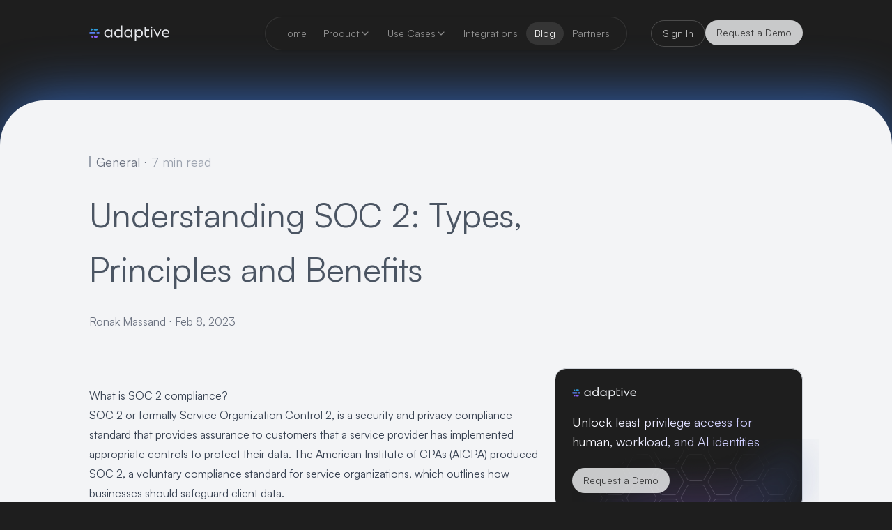

--- FILE ---
content_type: text/html; charset=utf-8
request_url: https://adaptive.live/blog/understanding-soc-2-types-principles-and-benefits
body_size: 10259
content:
<!DOCTYPE html><html lang="en"><head><meta charSet="utf-8"/><link rel="preload" as="image" href="/assets/icons/down.svg" fetchpriority="high"/><link rel="preload" as="image" href="/assets/icons/menu.svg" fetchpriority="high"/><title>Understanding SOC 2: Types, Principles and Benefits | Adaptive</title><meta name="description" content="SOC 2 compliance is important to all businesses for data privacy, security and also assuring their customers about safeguarding their confidential information."/><meta name="title" content="Adaptive | Unlock least privilege access for human, workload, and AI identities"/><script type="application/ld+json">{&quot;@context&quot;:&quot;https://adaptive.live/&quot;,&quot;@type&quot;:&quot;Article&quot;,&quot;headline&quot;:&quot;Understanding SOC 2: Types, Principles and Benefits | Adaptive&quot;,&quot;image&quot;:[&quot;https://cdn.sanity.io/images/yvzuzc4g/production/0883da493a32324fcbb14c86ddc19866aa54064c-1800x945.jpg&quot;],&quot;datePublished&quot;:&quot;2023-02-08T16:40:00.000Z&quot;,&quot;dateModified&quot;:&quot;2023-02-08T16:40:00.000Z&quot;,&quot;author&quot;:{&quot;@type&quot;:&quot;Person&quot;,&quot;name&quot;:&quot;Ronak Massand&quot;},&quot;publisher&quot;:{&quot;@type&quot;:&quot;Organization&quot;,&quot;name&quot;:&quot;Adaptive&quot;,&quot;logo&quot;:{&quot;@type&quot;:&quot;ImageObject&quot;,&quot;url&quot;:&quot;https://adaptive.live/adaptive-logo.png&quot;}},&quot;description&quot;:&quot;SOC 2 compliance is important to all businesses for data privacy, security and also assuring their customers about safeguarding their confidential information.&quot;,&quot;title&quot;:&quot;Adaptive | Unlock least privilege access for human, workload, and AI identities&quot;}</script><link rel="canonical" href="https://adaptive.live/blog/understanding-soc-2-types-principles-and-benefits"/><meta name="color-scheme" content="only light"/><meta name="author" content="Ronak Massand"/><meta name="viewport" content="initial-scale=1.0, width=device-width"/><meta property="og:title" content="Understanding SOC 2: Types, Principles and Benefits | Adaptive"/><meta property="og:site_name" content="Adaptive"/><meta property="og:url" content="https://adaptive.live/blog/understanding-soc-2-types-principles-and-benefits"/><meta property="og:description" content="SOC 2 compliance is important to all businesses for data privacy, security and also assuring their customers about safeguarding their confidential information."/><meta property="og:image" content="https://cdn.sanity.io/images/yvzuzc4g/production/0883da493a32324fcbb14c86ddc19866aa54064c-1800x945.jpg"/><meta property="og:type" content="article"/><meta property="og:image:width" content="1200"/><meta property="og:image:height" content="630"/><meta property="article:published_time" content="2023-02-08T16:40:00.000Z"/><meta property="twitter:domain" content="https://adaptive.live"/><meta property="twitter:url" content="https://adaptive.live/blog/understanding-soc-2-types-principles-and-benefits"/><meta name="twitter:title" content="Understanding SOC 2: Types, Principles and Benefits | Adaptive"/><meta name="twitter:description" content="SOC 2 compliance is important to all businesses for data privacy, security and also assuring their customers about safeguarding their confidential information."/><meta name="twitter:card" content="summary_large_image"/><meta name="twitter:site" content="@adaptive_live"/><meta name="twitter:creator" content="@adaptive_live"/><meta name="twitter:image" content="https://cdn.sanity.io/images/yvzuzc4g/production/0883da493a32324fcbb14c86ddc19866aa54064c-1800x945.jpg"/><link rel="preload" as="image" imageSrcSet="/_next/image?url=https%3A%2F%2Fcdn.sanity.io%2Fimages%2Fyvzuzc4g%2Fproduction%2F0883da493a32324fcbb14c86ddc19866aa54064c-1800x945.jpg&amp;w=640&amp;q=100 640w, /_next/image?url=https%3A%2F%2Fcdn.sanity.io%2Fimages%2Fyvzuzc4g%2Fproduction%2F0883da493a32324fcbb14c86ddc19866aa54064c-1800x945.jpg&amp;w=750&amp;q=100 750w, /_next/image?url=https%3A%2F%2Fcdn.sanity.io%2Fimages%2Fyvzuzc4g%2Fproduction%2F0883da493a32324fcbb14c86ddc19866aa54064c-1800x945.jpg&amp;w=828&amp;q=100 828w, /_next/image?url=https%3A%2F%2Fcdn.sanity.io%2Fimages%2Fyvzuzc4g%2Fproduction%2F0883da493a32324fcbb14c86ddc19866aa54064c-1800x945.jpg&amp;w=1080&amp;q=100 1080w, /_next/image?url=https%3A%2F%2Fcdn.sanity.io%2Fimages%2Fyvzuzc4g%2Fproduction%2F0883da493a32324fcbb14c86ddc19866aa54064c-1800x945.jpg&amp;w=1200&amp;q=100 1200w, /_next/image?url=https%3A%2F%2Fcdn.sanity.io%2Fimages%2Fyvzuzc4g%2Fproduction%2F0883da493a32324fcbb14c86ddc19866aa54064c-1800x945.jpg&amp;w=1920&amp;q=100 1920w, /_next/image?url=https%3A%2F%2Fcdn.sanity.io%2Fimages%2Fyvzuzc4g%2Fproduction%2F0883da493a32324fcbb14c86ddc19866aa54064c-1800x945.jpg&amp;w=2048&amp;q=100 2048w, /_next/image?url=https%3A%2F%2Fcdn.sanity.io%2Fimages%2Fyvzuzc4g%2Fproduction%2F0883da493a32324fcbb14c86ddc19866aa54064c-1800x945.jpg&amp;w=3840&amp;q=100 3840w" imageSizes="100vw" fetchpriority="high"/><link rel="preload" as="image" imageSrcSet="/_next/image?url=%2Fassets%2Fcta-card-bg.png&amp;w=640&amp;q=100 640w, /_next/image?url=%2Fassets%2Fcta-card-bg.png&amp;w=750&amp;q=100 750w, /_next/image?url=%2Fassets%2Fcta-card-bg.png&amp;w=828&amp;q=100 828w, /_next/image?url=%2Fassets%2Fcta-card-bg.png&amp;w=1080&amp;q=100 1080w, /_next/image?url=%2Fassets%2Fcta-card-bg.png&amp;w=1200&amp;q=100 1200w, /_next/image?url=%2Fassets%2Fcta-card-bg.png&amp;w=1920&amp;q=100 1920w, /_next/image?url=%2Fassets%2Fcta-card-bg.png&amp;w=2048&amp;q=100 2048w, /_next/image?url=%2Fassets%2Fcta-card-bg.png&amp;w=3840&amp;q=100 3840w" imageSizes="100vw" fetchpriority="high"/><link rel="preload" as="image" href="/adaptive-logo-dark.svg" fetchpriority="high"/><link rel="preload" as="image" href="/assets/icons/zero-network-reconfiguration.svg" fetchpriority="high"/><link rel="preload" as="image" href="/assets/icons/compatible-with-any-tech-stack.svg" fetchpriority="high"/><link rel="preload" as="image" href="/assets/icons/agentless-architecture.svg" fetchpriority="high"/><link rel="preload" as="image" imageSrcSet="/_next/image?url=%2Fassets%2Fcta-card-bg.png&amp;w=640&amp;q=75 640w, /_next/image?url=%2Fassets%2Fcta-card-bg.png&amp;w=750&amp;q=75 750w, /_next/image?url=%2Fassets%2Fcta-card-bg.png&amp;w=828&amp;q=75 828w, /_next/image?url=%2Fassets%2Fcta-card-bg.png&amp;w=1080&amp;q=75 1080w, /_next/image?url=%2Fassets%2Fcta-card-bg.png&amp;w=1200&amp;q=75 1200w, /_next/image?url=%2Fassets%2Fcta-card-bg.png&amp;w=1920&amp;q=75 1920w, /_next/image?url=%2Fassets%2Fcta-card-bg.png&amp;w=2048&amp;q=75 2048w, /_next/image?url=%2Fassets%2Fcta-card-bg.png&amp;w=3840&amp;q=75 3840w" imageSizes="100vw" fetchpriority="high"/><link rel="preload" as="image" imageSrcSet="/_next/image?url=%2Fassets%2Fcta-card-bg-sm.png&amp;w=640&amp;q=75 640w, /_next/image?url=%2Fassets%2Fcta-card-bg-sm.png&amp;w=750&amp;q=75 750w, /_next/image?url=%2Fassets%2Fcta-card-bg-sm.png&amp;w=828&amp;q=75 828w, /_next/image?url=%2Fassets%2Fcta-card-bg-sm.png&amp;w=1080&amp;q=75 1080w, /_next/image?url=%2Fassets%2Fcta-card-bg-sm.png&amp;w=1200&amp;q=75 1200w, /_next/image?url=%2Fassets%2Fcta-card-bg-sm.png&amp;w=1920&amp;q=75 1920w, /_next/image?url=%2Fassets%2Fcta-card-bg-sm.png&amp;w=2048&amp;q=75 2048w, /_next/image?url=%2Fassets%2Fcta-card-bg-sm.png&amp;w=3840&amp;q=75 3840w" imageSizes="100vw" fetchpriority="high"/><link rel="preload" as="image" href="/adaptive-logo-light.svg" fetchpriority="high"/><link rel="preload" as="image" imageSrcSet="/_next/image?url=%2Fsoc.png&amp;w=64&amp;q=75 1x, /_next/image?url=%2Fsoc.png&amp;w=128&amp;q=75 2x" fetchpriority="high"/><link rel="preload" as="image" href="/assets/icons/linkedin.svg" fetchpriority="high"/><link rel="preload" as="image" href="/assets/icons/twitter.svg" fetchpriority="high"/><link rel="preload" as="image" href="/assets/icons/email.svg" fetchpriority="high"/><meta name="next-head-count" content="41"/><link rel="preload" href="/_next/static/css/214485309290d461.css" as="style"/><link rel="stylesheet" href="/_next/static/css/214485309290d461.css" data-n-g=""/><noscript data-n-css=""></noscript><script defer="" nomodule="" src="/_next/static/chunks/polyfills-78c92fac7aa8fdd8.js"></script><script src="/_next/static/chunks/webpack-59c5c889f52620d6.js" defer=""></script><script src="/_next/static/chunks/framework-305cb810cde7afac.js" defer=""></script><script src="/_next/static/chunks/main-d5c9aef8f3ea3bae.js" defer=""></script><script src="/_next/static/chunks/pages/_app-99cceb22f999da5e.js" defer=""></script><script src="/_next/static/chunks/848-bd89ed566bf4eeba.js" defer=""></script><script src="/_next/static/chunks/849-a24066cd4b554a69.js" defer=""></script><script src="/_next/static/chunks/pages/blog/%5Bslug%5D-af64c47a43f4ff34.js" defer=""></script><script src="/_next/static/_IqA-QVm090At138bOM_6/_buildManifest.js" defer=""></script><script src="/_next/static/_IqA-QVm090At138bOM_6/_ssgManifest.js" defer=""></script></head><body><div id="__next"><noscript><img height="1" width="1" style="display:none" alt="" src="https://px.ads.linkedin.com/collect/?pid=6276546&amp;fmt=gif"/></noscript><div class="top-0 absolute hidden sm:flex w-full flex-row h-24 items-center justify-center px-20 text-sm z-50"><div class="absolute left-32 z-30"><a href="/"><img alt="Adaptive Logo" fetchpriority="high" width="120" height="100" decoding="async" data-nimg="1" style="color:transparent" src="/adaptive-logo-dark.svg"/></a></div><nav class="z-50 fixed rounded-full flex flex-row gap-2 bg-base-dark pl-2.5 border border-white/10 shadow h-12 items-center overflow-hidden"><ul class="flex flex-row items-center gap-1"><a href="/"><li class="hover:bg-white/5 py-1.5 px-3 rounded-full cursor-pointer items-center flex flex-row gap-1 text-white/50 ">Home<img alt="View Product" fetchpriority="high" width="16" height="16" decoding="async" data-nimg="1" class="hidden" style="color:transparent" src="/assets/icons/down.svg"/></li></a><li class="hover:bg-white/5 py-1.5 px-3 rounded-full cursor-pointer items-center flex flex-row gap-1 text-white/50 ">Product<img alt="View Product" fetchpriority="high" width="16" height="16" decoding="async" data-nimg="1" class="opacity-50" style="color:transparent" src="/assets/icons/down.svg"/></li><li class="hover:bg-white/5 py-1.5 px-3 rounded-full cursor-pointer items-center flex flex-row gap-1 text-white/50 ">Use Cases<img alt="View Product" fetchpriority="high" width="16" height="16" decoding="async" data-nimg="1" class="opacity-50" style="color:transparent" src="/assets/icons/down.svg"/></li><a href="/integrations"><li class="hover:bg-white/5 py-1.5 px-3 rounded-full cursor-pointer items-center flex flex-row gap-1 text-white/50 ">Integrations<img alt="View Product" fetchpriority="high" width="16" height="16" decoding="async" data-nimg="1" class="hidden" style="color:transparent" src="/assets/icons/down.svg"/></li></a><a href="/blog"><li class="hover:bg-white/5 py-1.5 px-3 rounded-full cursor-pointer items-center flex flex-row gap-1 text-white/50 ">Blog<img alt="View Product" fetchpriority="high" width="16" height="16" decoding="async" data-nimg="1" class="hidden" style="color:transparent" src="/assets/icons/down.svg"/></li></a><a href="/partners"><li class="hover:bg-white/5 py-1.5 px-3 rounded-full cursor-pointer items-center flex flex-row gap-1 text-white/50 ">Partners<img alt="View Product" fetchpriority="high" width="16" height="16" decoding="async" data-nimg="1" class="hidden" style="color:transparent" src="/assets/icons/down.svg"/></li></a></ul><a href="/request-demo"><button class="bg-white text-gray-600 rounded-full py-1.5 transition-all duration-500 -mr-24 opacity-0 px-0">Request a Demo</button></a></nav><div class="z-30 flex flex-row gap-4 absolute right-32"><a href="https://app.adaptive.live" target="blank"><button class="text-white/70 hover:text-white/90 font-[450] text-sm py-2 rounded-full px-4 bg-base-dark hover:bg-base-darker border border-white/20">Sign In</button></a><a href="/request-demo"><button class="text-black/70 hover:text-black font-[450] text-sm py-2 rounded-full px-4 bg-gray-100 bg-opacity-80 hover:bg-opacity-100">Request a Demo</button></a></div></div><div class="fixed w-full sm:hidden z-20"><div class="bg-base-dark flex flex-row border-b border-white/10 shadow w-full px-6 py-2.5 justify-between items-center z-50 absolute"><div class="mr-12"><img alt="Adaptive Logo" fetchpriority="high" width="20" height="20" decoding="async" data-nimg="1" class="opacity-70" style="color:transparent" src="/assets/icons/menu.svg"/></div><a href="/"><img alt="Adaptive Logo" fetchpriority="high" width="112" height="80" decoding="async" data-nimg="1" class="mt-1" style="color:transparent" src="/adaptive-logo-dark.svg"/></a><a href="/request-demo"><div class="bg-white text-gray-500 font-medium text-sm py-1.5 px-3 rounded-full">Request a Demo</div></a></div></div><div class="w-full h-full pt-12 sm:pt-36"><div class="bg-gray-100 sm:rounded-t-[64px] relative"><div class="w-full h-96 blur sm:blur-2xl bg-gradient-to-b from-blue-500/80 to-blue-500/0 absolute rounded-t-[64px] top-0 left-0 -z-10"></div><div class="mx-auto max-w-screen-2xl flex flex-row w-full px-8 sm:px-32 justify-between gap-12"><div class="flex flex-col pb-12 sm:pb-24 w-full sm:w-[720px]"><div class="text-left mt-2 sm:mt-12"><div class="mt-8 text-gray-500 text-base sm:text-lg leading-4 sm:leading-4 inline-block px-2 border-l-2 border-gray-400">General<!-- --> ⋅<!-- --> <span class="text-gray-400">7<!-- --> min read</span></div><h1 class="text-3xl sm:text-5xl text-gray-600 leading-relaxed sm:leading-relaxed my-4 sm:my-6">Understanding SOC 2: Types, Principles and Benefits</h1><div class="text-gray-500">Ronak Massand<!-- --> ⋅ <!-- -->Feb 8, 2023</div><div class="my-8 w-full aspect-[1.9/1] relative rounded-xl overflow-hidden border-gray-200 bg-base-dark"><img alt="Understanding SOC 2: Types, Principles and Benefits" fetchpriority="high" decoding="async" data-nimg="fill" style="position:absolute;height:100%;width:100%;left:0;top:0;right:0;bottom:0;color:transparent" sizes="100vw" srcSet="/_next/image?url=https%3A%2F%2Fcdn.sanity.io%2Fimages%2Fyvzuzc4g%2Fproduction%2F0883da493a32324fcbb14c86ddc19866aa54064c-1800x945.jpg&amp;w=640&amp;q=100 640w, /_next/image?url=https%3A%2F%2Fcdn.sanity.io%2Fimages%2Fyvzuzc4g%2Fproduction%2F0883da493a32324fcbb14c86ddc19866aa54064c-1800x945.jpg&amp;w=750&amp;q=100 750w, /_next/image?url=https%3A%2F%2Fcdn.sanity.io%2Fimages%2Fyvzuzc4g%2Fproduction%2F0883da493a32324fcbb14c86ddc19866aa54064c-1800x945.jpg&amp;w=828&amp;q=100 828w, /_next/image?url=https%3A%2F%2Fcdn.sanity.io%2Fimages%2Fyvzuzc4g%2Fproduction%2F0883da493a32324fcbb14c86ddc19866aa54064c-1800x945.jpg&amp;w=1080&amp;q=100 1080w, /_next/image?url=https%3A%2F%2Fcdn.sanity.io%2Fimages%2Fyvzuzc4g%2Fproduction%2F0883da493a32324fcbb14c86ddc19866aa54064c-1800x945.jpg&amp;w=1200&amp;q=100 1200w, /_next/image?url=https%3A%2F%2Fcdn.sanity.io%2Fimages%2Fyvzuzc4g%2Fproduction%2F0883da493a32324fcbb14c86ddc19866aa54064c-1800x945.jpg&amp;w=1920&amp;q=100 1920w, /_next/image?url=https%3A%2F%2Fcdn.sanity.io%2Fimages%2Fyvzuzc4g%2Fproduction%2F0883da493a32324fcbb14c86ddc19866aa54064c-1800x945.jpg&amp;w=2048&amp;q=100 2048w, /_next/image?url=https%3A%2F%2Fcdn.sanity.io%2Fimages%2Fyvzuzc4g%2Fproduction%2F0883da493a32324fcbb14c86ddc19866aa54064c-1800x945.jpg&amp;w=3840&amp;q=100 3840w" src="/_next/image?url=https%3A%2F%2Fcdn.sanity.io%2Fimages%2Fyvzuzc4g%2Fproduction%2F0883da493a32324fcbb14c86ddc19866aa54064c-1800x945.jpg&amp;w=3840&amp;q=100"/></div><div class="prose-sm sm:prose prose-h2:text-gray-600 prose-h2:font-medium prose-h1:hidden prose-h3:text-gray-500 prose-h3:font-medium mt-12 prose-ul:list-disc prose-img:border prose-img:rounded-xl prose-img:border-gray-200"><h2 id="what-is-soc-2-compliance-" level="2">What is SOC 2 compliance?</h2>
<p>SOC 2 or formally Service Organization Control 2, is a security and privacy compliance standard that provides assurance to customers that a service provider has implemented appropriate controls to protect their data. The American Institute of CPAs (AICPA) produced SOC 2, a voluntary compliance standard for service organizations, which outlines how businesses should safeguard client data.</p>
<p>Each organization&#x27;s specific demands are taken into account while creating a SOC 2 report. Every organization has the ability to develop controls that adhere to one or more of SOC 2 trust principles depending on its unique business practices. These internal reports offer crucial details about how they handle their data to authorities, partners in business, and suppliers.</p>
<h2 id="who-needs-soc-2-compliance-" level="2">Who needs SOC 2 Compliance?</h2>
<p>SOC usually applies to most types of service organizations. The most common types include-</p>
<ul>
<li>SaaS (Software as a service) companies that offer programs, apps, and websites</li>
<li>Businesses that offer management, analytics, and business intelligence services</li>
<li>Organizations that manage, support, or offer advice on accounting or financial procedures</li>
<li>Organizations that offer client-facing services like customer service management</li>
<li>Companies that provide managed IT and security services, including those that support SOC2</li>
</ul>
<p>You might need to comply with SOC if your business fits any of the above descriptions. While the SOC primarily focuses on these service businesses, there are other regulatory rules that AICPA offers both inside and outside of the SOC framework that extends its protections to the supply chain and beyond.</p>
<h3>SOC Applicability to the Supply Chain</h3>
<p>To address the demands of their own clients, service organizations collaborate with several vendors, suppliers, and other service providers. There are new dangers at every point of engagement since there are many players involved. Consequently, the AICPA has created a flexible, voluntary SOC system for the supply chain.</p>
<p>Companies belonging to the supply chains for service organizations may provide information about their own security procedure to them. Also, service organizations have the choice to include specific suppliers in their SOC reports. As a general rule, the more transparent a system is, the more secure it is.</p>
<p>The AICPA offers a wealth of useful materials to help service companies and their business partners understand the needs of all the stakeholders.</p>
<h2 id="soc-1-vs-soc-2---what-is-the-difference-" level="2">SOC 1 vs SOC 2 - What is the difference?</h2>
<p><img src="https://cdn.sanity.io/images/yvzuzc4g/production/762ec3c2a1f424f43b4871feb176a2d0d23b6e47-2189x1342.jpg" alt="SOC1vsSOC2"/></p>
<p>The main difference between SOC 1 and SOC 2 is the focus of the audit and the type of information that is covered in them.</p>
<h3>SOC 1</h3>
<p>The purpose of a SOC1 audit is to review and report an organization’s internal controls which focus on its customer’s financial statements. It covers controls that process and secure customer information around business and IT processes. The resulting report is used by the customer’s management and external auditors.</p>
<h3>SOC 2</h3>
<p>The SOC2 report is focused on an organization&#x27;s controls pertaining to the 5 trust principles- security, availability, processing integrity, confidentiality, and privacy. It provides assurance that the service organization has implemented appropriate controls to meet these trust principles and <a href="https://adaptive.live/usecases/finance">protect customer data</a>. The report is intended for use by the service organization&#x27;s management and prospective customers and stakeholders.</p>
<p>To summarize, SOC 1 reports focus on financial controls, while SOC 2 reports focus on the 5 Trust Service Principles. It is recommended that organizations choose both types of reports if they need assurance on both financial reporting as well as information security.</p>
<p>There is also the third level of SOC called <strong>SOC 3.</strong> The SOC 3 reports are simplified versions of SOC 2 reports that cover many of the same principles but are intended for wide publication, such as on a company’s website. They facilitate communication of a company’s security to its stakeholders.</p>
<p>SOC 1 and SOC 2 produce more profound, more significant insights that companies can share with customers and stakeholders. SOC 3 reports are purely for public consumption and often cannot fulfill industry norms or requirements.</p>
<h2 id="who-can-perform-a-soc-2-audit-" level="2">Who can perform a SOC 2 Audit?</h2>
<p>SOC 2 Audits can be carried out by either a Certified Public Accountant (CPA) or a certified technical expert belonging to an audit firm licensed by the AICPA.</p>
<p>The SOC 2 Audit provides the organization’s detailed internal controls report made in compliance with the 5 trust principles. It shows how well the organization safeguards customer data and assures them that the organization provides services in a secure and reliable way. SOC 2 reports are therefore intended to be made available for the customers and other stakeholders only.</p>
<p>SOC 2 is different from other compliance frameworks in their audit reports, as even though the internal controls are set in accordance with the 5 Trust Services Criteria (TSC), they may vary from organization to organization. Depending on the Trust Service Criteria, an organization can have different objectives to achieve and in turn finalize different controls for their SOC 2 compliance.</p>
<p>It&#x27;s important to note that the SOC 2 audit reports are only a point-in-time assessment and do not provide ongoing assurance to the customer. The service organization is responsible for maintaining, monitoring, and updating its controls on a regular basis to reflect any changes done to its systems and operations.</p>
<h2 id="soc-2-trust-service-principles" level="2">SOC 2 Trust Service Principles</h2>
<p><img src="https://cdn.sanity.io/images/yvzuzc4g/production/f29810402ea5380ae85918b9094bc26e60b12d62-2189x1342.jpg" alt="SOC2_Trust_Service_Principles"/></p>
<p>SOC 2 has five trust service principles that organizations must meet in order to achieve compliance:</p>
<h3>1. Confidentiality</h3>
<p>The organization must protect the confidentiality of customer data and ensure that it is only used for authorized purposes. Some of the confidentiality control checks include-</p>
<ul>
<li>Data classification and protection</li>
<li>Data privacy and protection of sensitive information</li>
<li>Encryption of data in transit and at rest</li>
</ul>
<h3>2. Processing Integrity</h3>
<p>The organization must ensure that all transactions are processed accurately, completely, and in a timely manner. Some of the controls related to integrity include-</p>
<ul>
<li>Data completeness and accuracy</li>
<li>System and application processing</li>
<li>Data backups and recovery</li>
</ul>
<h3>3. Availability</h3>
<p>The organization must ensure that its systems and services are available and accessible to customers as promised. A few controls that ensure the availability of data include-</p>
<ul>
<li>Disaster recovery plans and business continuity policies</li>
<li>Monitoring and maintaining systems and applications</li>
<li>Capacity planning</li>
</ul>
<h3>4. Security</h3>
<p>The organization must have appropriate security measures in place to protect customer data which are related but not limited to-</p>
<ul>
<li>Physical and environmental security of facilities</li>
<li><a href="https://adaptive.live/blog/identity-and-access-management-iam-explained">Identity and Access Management</a></li>
<li>Network security and data protection</li>
<li>Incident management and response</li>
</ul>
<h3>5. Privacy</h3>
<p>The organization must respect the privacy rights of customers and properly handle and <a href="https://adaptive.live/usecases/protect-pii-phi">protect their personal identifiable information</a>. Some of these controls might include-</p>
<ul>
<li>Privacy policy and data protection framework</li>
<li>Data breach management and notification</li>
</ul>
<h2 id="soc-2-type-1-vs-type-2" level="2">Soc 2 Type 1 vs Type 2</h2>
<p>There are two types of SOC 2 reports - SOC 2 Type 1 and SOC 2 Type 2.</p>
<p><strong>SOC 2 Type 1</strong> report evaluates if the controls are being designed and implemented successfully in the organization&#x27;s systems. The goal is to check if the internal controls are sufficient to safeguard customer data. SOC 2 Type 1 audit is done at a particular point in time and hence does not offer any proof of the controls&#x27; sustained operations.</p>
<p><strong>SOC 2 Type 2</strong> report evaluates the design, implementation as well as effectiveness of the organization’s internal controls. Type 2 report tests the internal controls thoroughly over 6 to 12 months time and reports the operating effectiveness of the internal controls.</p>
<p>In general, SOC 2 Type 2 reports are considered to be more comprehensive and provide a more robust assessment of the service organization&#x27;s controls. Overall, Type 2 audits take longer to complete and are more expensive than Type 1 audits. Customers and stakeholders who wish to understand the amount of risk associated while using the service as well as the long-term efficiency of the service organization&#x27;s controls frequently choose Type 2 reports.</p>
<h2 id="soc-2-compliance-checklist" level="2">SOC 2 Compliance Checklist</h2>
<p>Here is a checklist to prepare for your SOC 2 audit:</p>
<ol>
<li>
<p><strong>Type 1 or Type 2 or both</strong>: Decide whether you need Type 1 or Type 2 or Type 1  followed by Type 2</p>
</li>
<li>
<p><strong>Trust Services Criteria</strong>: Identify which Trust Services Criteria are most valuable for your organization</p>
</li>
<li>
<p><strong>Risk Assessment</strong>: Do an internal risk assessment to understand your current posture</p>
</li>
<li>
<p><strong>Gap Analysis</strong>: Fill in the gaps identified during the Risk Assessment, where feasible</p>
</li>
<li>
<p><strong>Readiness Assessment</strong>: Hire an agency or use your compliance automation tool to see your readiness for a full SOC 2 audit</p>
</li>
</ol>
<h2 id="importance-and-benefits-of-soc-2-compliance" level="2">Importance and Benefits of SOC 2 Compliance</h2>
<p>SOC 2 is important for organizations as it offers great benefits which include:</p>
<h3>1. Customer Assurance and Improved Reputation</h3>
<p>Compliance with SOC 2  assures customers that the service organization has implemented appropriate controls to protect the data and comply with relevant regulations. This helps build trust and credibility with customers and builds the organization’s reputation in the market.</p>
<h3>2. Overall security</h3>
<p>The SOC 2 audit process can help organizations find and address potential security and privacy risks, which can help improve the overall security and privacy policies of the organization.</p>
<h3>3. Compliance with regulations</h3>
<p>SOC 2 compliance can help organizations comply with information security and privacy policies, such as the GDPR and <a href="https://www.adaptive.live/blog/hipaa-compliance-checklist-2023">HIPAA</a>.</p>
<h3>4. Informed decision-making</h3>
<p>Organizations that use third-party service providers can use SOC 2 reports to make informed decisions about their use of services.</p></div></div></div><div class="w-96 sticky top-32 h-full mt-96 pb-32 hidden sm:block"><div class="w-full mb-8 p-6 border border-gray-300  bg-base-dark rounded-2xl relative"><div class="absolute w-full h-1/2 bottom-0"><div class="relative w-full h-full"><img alt="adaptive-cta-cover" fetchpriority="high" decoding="async" data-nimg="fill" class="block object-cover object-right" style="position:absolute;height:100%;width:100%;left:0;top:0;right:0;bottom:0;color:transparent" sizes="100vw" srcSet="/_next/image?url=%2Fassets%2Fcta-card-bg.png&amp;w=640&amp;q=100 640w, /_next/image?url=%2Fassets%2Fcta-card-bg.png&amp;w=750&amp;q=100 750w, /_next/image?url=%2Fassets%2Fcta-card-bg.png&amp;w=828&amp;q=100 828w, /_next/image?url=%2Fassets%2Fcta-card-bg.png&amp;w=1080&amp;q=100 1080w, /_next/image?url=%2Fassets%2Fcta-card-bg.png&amp;w=1200&amp;q=100 1200w, /_next/image?url=%2Fassets%2Fcta-card-bg.png&amp;w=1920&amp;q=100 1920w, /_next/image?url=%2Fassets%2Fcta-card-bg.png&amp;w=2048&amp;q=100 2048w, /_next/image?url=%2Fassets%2Fcta-card-bg.png&amp;w=3840&amp;q=100 3840w" src="/_next/image?url=%2Fassets%2Fcta-card-bg.png&amp;w=3840&amp;q=100"/></div></div><div class="relative z-10"><div><img alt="Adaptive Logo" fetchpriority="high" width="96" height="80" decoding="async" data-nimg="1" style="color:transparent" src="/adaptive-logo-dark.svg"/></div><div class="text-gray-600 my-4 text-lg"><span class="text-transparent bg-clip-text bg-gradient-to-r to-[#C1C0FF] from-[#FFFFFF] inline-block pb-2">Unlock least privilege access for human, workload, and AI identities</span></div><a href="/request-demo"><button class="text-black/70 hover:text-black font-[450] text-sm py-2 rounded-full px-4 bg-gray-100 bg-opacity-80 hover:bg-opacity-100">Request a Demo</button></a></div></div><div class="text-gray-600 mb-4">Table of Contents</div><div class="text-gray-500 hover:text-gray-400 pl-4"><ol class="list-decimal"><li class="py-1.5 text-sm  hover:text-gray-600"><a href="#what-is-soc-2-compliance-">What is SOC 2 compliance?</a></li><li class="py-1.5 text-sm  hover:text-gray-600"><a href="#who-needs-soc-2-compliance-">Who needs SOC 2 Compliance?</a></li><li class="py-1.5 text-sm  hover:text-gray-600"><a href="#soc-1-vs-soc-2---what-is-the-difference-">SOC 1 vs SOC 2 - What is the difference?</a></li><li class="py-1.5 text-sm  hover:text-gray-600"><a href="#who-can-perform-a-soc-2-audit-">Who can perform a SOC 2 Audit?</a></li><li class="py-1.5 text-sm  hover:text-gray-600"><a href="#soc-2-trust-service-principles">SOC 2 Trust Service Principles</a></li><li class="py-1.5 text-sm  hover:text-gray-600"><a href="#soc-2-type-1-vs-type-2">Soc 2 Type 1 vs Type 2</a></li><li class="py-1.5 text-sm  hover:text-gray-600"><a href="#soc-2-compliance-checklist">SOC 2 Compliance Checklist</a></li><li class="py-1.5 text-sm  hover:text-gray-600"><a href="#importance-and-benefits-of-soc-2-compliance">Importance and Benefits of SOC 2 Compliance</a></li></ol></div></div></div></div><div class="bg-gray-100"><div class="mx-auto max-w-screen-2xl px-4 sm:px-32 bg-gray-100"><div class="flex flex-row border bg-base-dark border-indigo-400 rounded-[32px] sm:rounded-[48px] relative items-stretch overflow-hidden"><div class="sm:w-3/4 flex flex-col gap-4 p-8 sm:p-16 py-12 sm:py-20 z-10"><div class="text-2xl sm:text-4xl text-white/60 sm:leading-snug"><span class="text-transparent bg-clip-text bg-gradient-to-r to-[#C1C0FF] from-[#FFFFFF] inline-block pb-2">Unlock least privilege access for human, workload, and AI identities</span></div><div class="sm:w-1/2 flex flex-col sm:flex-row gap-4 sm:gap-8 text-white/60 pt-4 sm:pt-6 sm:pb-2"><div class="flex flex-row shrink-0 gap-3 items-center"><div class="p-2 sm:p-3 bg-white/5 rounded-lg sm:rounded-xl"><div class="w-4 sm:w-6 h-4 sm:h-6 relative"><img alt="" fetchpriority="high" decoding="async" data-nimg="fill" style="position:absolute;height:100%;width:100%;left:0;top:0;right:0;bottom:0;color:transparent" src="/assets/icons/zero-network-reconfiguration.svg"/></div></div><div class="w-full sm:w-40 text-white/70">No Network Changes Required</div></div><div class="flex flex-row shrink-0 gap-3 items-center"><div class="p-2 sm:p-3 bg-white/5 rounded-lg sm:rounded-xl"><div class="w-4 sm:w-6 h-4 sm:h-6 relative"><img alt="" fetchpriority="high" decoding="async" data-nimg="fill" style="position:absolute;height:100%;width:100%;left:0;top:0;right:0;bottom:0;color:transparent" src="/assets/icons/compatible-with-any-tech-stack.svg"/></div></div><div class="w-full sm:w-40 text-white/70">Cloud or On-Premises Deployment</div></div><div class="flex flex-row shrink-0 gap-3 items-center"><div class="p-2 sm:p-3 bg-white/5 rounded-lg sm:rounded-xl"><div class="w-4 sm:w-6 h-4 sm:h-6 relative"><img alt="" fetchpriority="high" decoding="async" data-nimg="fill" style="position:absolute;height:100%;width:100%;left:0;top:0;right:0;bottom:0;color:transparent" src="/assets/icons/agentless-architecture.svg"/></div></div><div class="w-full sm:w-40 text-white/70">Enterprise-Grade Security</div></div></div><div class="mt-4"><a href="/request-demo"><button class="text-black/80 hover:text-white/90 font-[450] bg-gradient-to-r from-purple-300 to-blue-300 rounded-full p-[1.5px]"><div class="bg-black/[85%] hover:bg-black/70 rounded-full px-5 py-3 text-white/80 hover:text-white font-[450] text-base">Request a Demo</div></button></a></div></div><div class="absolute w-full sm:w-3/4 h-24 sm:h-full bottom-0 sm:top-0 right-0 sm:-right-40"><div class="relative w-full h-full"><img alt="" fetchpriority="high" decoding="async" data-nimg="fill" class="block sm:hidden object-cover" style="position:absolute;height:100%;width:100%;left:0;top:0;right:0;bottom:0;color:transparent" sizes="100vw" srcSet="/_next/image?url=%2Fassets%2Fcta-card-bg.png&amp;w=640&amp;q=75 640w, /_next/image?url=%2Fassets%2Fcta-card-bg.png&amp;w=750&amp;q=75 750w, /_next/image?url=%2Fassets%2Fcta-card-bg.png&amp;w=828&amp;q=75 828w, /_next/image?url=%2Fassets%2Fcta-card-bg.png&amp;w=1080&amp;q=75 1080w, /_next/image?url=%2Fassets%2Fcta-card-bg.png&amp;w=1200&amp;q=75 1200w, /_next/image?url=%2Fassets%2Fcta-card-bg.png&amp;w=1920&amp;q=75 1920w, /_next/image?url=%2Fassets%2Fcta-card-bg.png&amp;w=2048&amp;q=75 2048w, /_next/image?url=%2Fassets%2Fcta-card-bg.png&amp;w=3840&amp;q=75 3840w" src="/_next/image?url=%2Fassets%2Fcta-card-bg.png&amp;w=3840&amp;q=75"/><img alt="" fetchpriority="high" decoding="async" data-nimg="fill" class="hidden sm:block object-cover" style="position:absolute;height:100%;width:100%;left:0;top:0;right:0;bottom:0;color:transparent" sizes="100vw" srcSet="/_next/image?url=%2Fassets%2Fcta-card-bg-sm.png&amp;w=640&amp;q=75 640w, /_next/image?url=%2Fassets%2Fcta-card-bg-sm.png&amp;w=750&amp;q=75 750w, /_next/image?url=%2Fassets%2Fcta-card-bg-sm.png&amp;w=828&amp;q=75 828w, /_next/image?url=%2Fassets%2Fcta-card-bg-sm.png&amp;w=1080&amp;q=75 1080w, /_next/image?url=%2Fassets%2Fcta-card-bg-sm.png&amp;w=1200&amp;q=75 1200w, /_next/image?url=%2Fassets%2Fcta-card-bg-sm.png&amp;w=1920&amp;q=75 1920w, /_next/image?url=%2Fassets%2Fcta-card-bg-sm.png&amp;w=2048&amp;q=75 2048w, /_next/image?url=%2Fassets%2Fcta-card-bg-sm.png&amp;w=3840&amp;q=75 3840w" src="/_next/image?url=%2Fassets%2Fcta-card-bg-sm.png&amp;w=3840&amp;q=75"/><div class="w-full h-full bg-gradient-to-r from-base-dark via-base-dark/0 to-base-dark/0 absolute"></div></div></div></div></div></div><div class="h-20 bg-gray-100"></div><div class="bg-gray-100 -mt-[2px]"><div class="mx-auto max-w-screen-2xl flex flex-col sm:items-center px-8 gap-8 sm:gap-12 py-6 sm:py-0 sm:pb-12 bg-gray-100 relative"><div class="text-xl sm:text-4xl font-normal sm:font-light w-full sm:w-2/5 sm:text-center leading-snug sm:leading-snug"><span class="text-transparent bg-clip-text bg-gradient-to-r from-[#3d6698] to-[#6d56a1] inline-block pb-2">Unlock least privilege access for human, workload, and AI identities</span></div><div class="flex flex-row gap-2 sm:gap-8 items-center text-gray-500 text-sm sm:text-lg font-light"><img alt="Adaptive Logo" fetchpriority="high" width="160" height="100" decoding="async" data-nimg="1" class="h-8 w-auto" style="color:transparent" src="/adaptive-logo-light.svg"/><span class="text-gray-500 text-2xl">|</span><div class="flex flex-row items-center gap-4"><img alt="Adaptive Logo" fetchpriority="high" width="64" height="64" decoding="async" data-nimg="1" class="ml-2 h-10 w-10" style="color:transparent" srcSet="/_next/image?url=%2Fsoc.png&amp;w=64&amp;q=75 1x, /_next/image?url=%2Fsoc.png&amp;w=128&amp;q=75 2x" src="/_next/image?url=%2Fsoc.png&amp;w=128&amp;q=75"/>SOC2 Type II</div></div><div class="w-full flex flex-col gap-12 sm:flex-row px-0 sm:px-48 sm:justify-between"><div class="flex flex-col gap-4"><div class="text-gray-500">Product</div><div class="text-gray-400 text-sm flex flex-col gap-2"><ul><a href="/product/access">Access Management</a></ul><ul><a href="/product/authorization">Fine-grained Authorization</a></ul><ul><a href="/product/protect">Data Masking and Tokenization</a></ul><ul><a href="/product/audit">Comprehensive Auditability</a></ul><ul><a href="/product/workloads">Workload IAM</a></ul><ul><a href="/product/monitor">Database Activity Monitoring</a></ul><ul><a href="/compare">Adaptive vs Alternatives</a></ul></div></div><div class="flex flex-col gap-4"><div class="text-gray-500">Use Cases</div><div class="text-gray-400 text-sm flex flex-col gap-2"><ul><a href="/usecases/reduce-insider-threat">Reduce Insider Threat</a></ul><ul><a href="/usecases/protect-pii-phi">Mask PII and PHI</a></ul><ul><a href="/usecases/accelerate-compliance">Accelerate Privacy Compliance</a></ul><ul><a href="/usecases/protected-data-for-etl">Protect ETL Pipeline Data</a></ul><ul class="hidden"><a href="/usecases/vpn-alternative">VPN Alternative</a></ul></div></div><div class="flex flex-col gap-4"><div class="text-gray-500">Industries</div><div class="text-gray-400 text-sm flex flex-col gap-2"><ul><a href="/usecases/finance">Finance</a></ul><ul><a href="/usecases/healthcare">Healthcare</a></ul><ul><a href="/usecases/technology">Technology</a></ul></div></div><div class="flex flex-col gap-4"><div class="text-gray-500">Blog</div><div class="text-gray-400 text-sm flex flex-col gap-2"><ul><a href="/blog">All</a></ul><ul><a href="/blog/category/general">General</a></ul><ul><a href="/blog/category/bits-and-breaches">Bits and Breaches</a></ul><ul><a href="/blog/category/company">Company</a></ul><ul><a href="/blog/category/tutorial">Tutorial</a></ul></div></div><div class="flex flex-col gap-4"><div class="text-gray-500">Legal</div><div class="text-gray-400 text-sm flex flex-col gap-2"><ul><a href="/privacy-policy">Privacy Policy</a></ul><ul><a href="/terms-and-conditions">Terms &amp; Conditions</a></ul><ul><a href="/security">Security</a></ul><ul><a href="/partners">Partners</a></ul></div></div></div><div class="flex flex-col gap-4"><div class="flex flex-row gap-4 sm:justify-center items-center w-full opacity-30"><a href="https://www.linkedin.com/company/adaptive-live/" target="blank"><img alt="Adaptive Logo" fetchpriority="high" width="24" height="24" decoding="async" data-nimg="1" style="color:transparent" src="/assets/icons/linkedin.svg"/></a><a href="https://twitter.com/adaptive_live" target="blank"><img alt="Adaptive Logo" fetchpriority="high" width="24" height="24" decoding="async" data-nimg="1" style="color:transparent" src="/assets/icons/twitter.svg"/></a><a href="mailto:info@adaptive.live" target="blank"><img alt="Adaptive Logo" fetchpriority="high" width="24" height="24" decoding="async" data-nimg="1" style="color:transparent" src="/assets/icons/email.svg"/></a></div><div class="text-gray-400 text-sm sm:text-base">© 2026 Adaptive Automation Technologies, Inc.</div></div></div></div></div></div><script id="__NEXT_DATA__" type="application/json">{"props":{"pageProps":{"article":{"author":"Ronak Massand","body":"## What is SOC 2 compliance?\n\nSOC 2 or formally Service Organization Control 2, is a security and privacy compliance standard that provides assurance to customers that a service provider has implemented appropriate controls to protect their data. The American Institute of CPAs (AICPA) produced SOC 2, a voluntary compliance standard for service organizations, which outlines how businesses should safeguard client data. \n\nEach organization's specific demands are taken into account while creating a SOC 2 report. Every organization has the ability to develop controls that adhere to one or more of SOC 2 trust principles depending on its unique business practices. These internal reports offer crucial details about how they handle their data to authorities, partners in business, and suppliers.\n\n## Who needs SOC 2 Compliance?\n\nSOC usually applies to most types of service organizations. The most common types include- \n\n- SaaS (Software as a service) companies that offer programs, apps, and websites\n- Businesses that offer management, analytics, and business intelligence services\n- Organizations that manage, support, or offer advice on accounting or financial procedures\n- Organizations that offer client-facing services like customer service management\n- Companies that provide managed IT and security services, including those that support SOC2\n\nYou might need to comply with SOC if your business fits any of the above descriptions. While the SOC primarily focuses on these service businesses, there are other regulatory rules that AICPA offers both inside and outside of the SOC framework that extends its protections to the supply chain and beyond.\n\n### SOC Applicability to the Supply Chain\n\nTo address the demands of their own clients, service organizations collaborate with several vendors, suppliers, and other service providers. There are new dangers at every point of engagement since there are many players involved. Consequently, the AICPA has created a flexible, voluntary SOC system for the supply chain.\n\nCompanies belonging to the supply chains for service organizations may provide information about their own security procedure to them. Also, service organizations have the choice to include specific suppliers in their SOC reports. As a general rule, the more transparent a system is, the more secure it is.\n\nThe AICPA offers a wealth of useful materials to help service companies and their business partners understand the needs of all the stakeholders. \n\n## SOC 1 vs SOC 2 - What is the difference?\n\n![SOC1vsSOC2](https://cdn.sanity.io/images/yvzuzc4g/production/762ec3c2a1f424f43b4871feb176a2d0d23b6e47-2189x1342.jpg)\n\nThe main difference between SOC 1 and SOC 2 is the focus of the audit and the type of information that is covered in them. \n\n### SOC 1\nThe purpose of a SOC1 audit is to review and report an organization’s internal controls which focus on its customer’s financial statements. It covers controls that process and secure customer information around business and IT processes. The resulting report is used by the customer’s management and external auditors.\n\n### SOC 2\nThe SOC2 report is focused on an organization's controls pertaining to the 5 trust principles- security, availability, processing integrity, confidentiality, and privacy. It provides assurance that the service organization has implemented appropriate controls to meet these trust principles and [protect customer data](https://adaptive.live/usecases/finance). The report is intended for use by the service organization's management and prospective customers and stakeholders. \n\n\n\nTo summarize, SOC 1 reports focus on financial controls, while SOC 2 reports focus on the 5 Trust Service Principles. It is recommended that organizations choose both types of reports if they need assurance on both financial reporting as well as information security.\n\nThere is also the third level of SOC called **SOC 3.** The SOC 3 reports are simplified versions of SOC 2 reports that cover many of the same principles but are intended for wide publication, such as on a company’s website. They facilitate communication of a company’s security to its stakeholders.\n\nSOC 1 and SOC 2 produce more profound, more significant insights that companies can share with customers and stakeholders. SOC 3 reports are purely for public consumption and often cannot fulfill industry norms or requirements.\n\n## Who can perform a SOC 2 Audit?\n\nSOC 2 Audits can be carried out by either a Certified Public Accountant (CPA) or a certified technical expert belonging to an audit firm licensed by the AICPA.\n\nThe SOC 2 Audit provides the organization’s detailed internal controls report made in compliance with the 5 trust principles. It shows how well the organization safeguards customer data and assures them that the organization provides services in a secure and reliable way. SOC 2 reports are therefore intended to be made available for the customers and other stakeholders only.\n\nSOC 2 is different from other compliance frameworks in their audit reports, as even though the internal controls are set in accordance with the 5 Trust Services Criteria (TSC), they may vary from organization to organization. Depending on the Trust Service Criteria, an organization can have different objectives to achieve and in turn finalize different controls for their SOC 2 compliance.\n\nIt's important to note that the SOC 2 audit reports are only a point-in-time assessment and do not provide ongoing assurance to the customer. The service organization is responsible for maintaining, monitoring, and updating its controls on a regular basis to reflect any changes done to its systems and operations.\n\n## SOC 2 Trust Service Principles\n\n![SOC2_Trust_Service_Principles](https://cdn.sanity.io/images/yvzuzc4g/production/f29810402ea5380ae85918b9094bc26e60b12d62-2189x1342.jpg)\n\nSOC 2 has five trust service principles that organizations must meet in order to achieve compliance:\n\n### 1. Confidentiality\nThe organization must protect the confidentiality of customer data and ensure that it is only used for authorized purposes. Some of the confidentiality control checks include- \n\n- Data classification and protection\n- Data privacy and protection of sensitive information\n- Encryption of data in transit and at rest\n\n### 2. Processing Integrity\nThe organization must ensure that all transactions are processed accurately, completely, and in a timely manner. Some of the controls related to integrity include- \n\n- Data completeness and accuracy\n- System and application processing\n- Data backups and recovery\n\n### 3. Availability\nThe organization must ensure that its systems and services are available and accessible to customers as promised. A few controls that ensure the availability of data include- \n\n- Disaster recovery plans and business continuity policies\n- Monitoring and maintaining systems and applications\n- Capacity planning\n\n### 4. Security\nThe organization must have appropriate security measures in place to protect customer data which are related but not limited to- \n\n- Physical and environmental security of facilities\n- [Identity and Access Management](https://adaptive.live/blog/identity-and-access-management-iam-explained)\n- Network security and data protection\n- Incident management and response\n\n### 5. Privacy\nThe organization must respect the privacy rights of customers and properly handle and [protect their personal identifiable information](https://adaptive.live/usecases/protect-pii-phi). Some of these controls might include- \n\n- Privacy policy and data protection framework\n- Data breach management and notification\n\n## Soc 2 Type 1 vs Type 2\n\nThere are two types of SOC 2 reports - SOC 2 Type 1 and SOC 2 Type 2.\n\n**SOC 2 Type 1** report evaluates if the controls are being designed and implemented successfully in the organization's systems. The goal is to check if the internal controls are sufficient to safeguard customer data. SOC 2 Type 1 audit is done at a particular point in time and hence does not offer any proof of the controls' sustained operations.\n\n**SOC 2 Type 2** report evaluates the design, implementation as well as effectiveness of the organization’s internal controls. Type 2 report tests the internal controls thoroughly over 6 to 12 months time and reports the operating effectiveness of the internal controls.\n\nIn general, SOC 2 Type 2 reports are considered to be more comprehensive and provide a more robust assessment of the service organization's controls. Overall, Type 2 audits take longer to complete and are more expensive than Type 1 audits. Customers and stakeholders who wish to understand the amount of risk associated while using the service as well as the long-term efficiency of the service organization's controls frequently choose Type 2 reports.\n\n\n## SOC 2 Compliance Checklist\n\nHere is a checklist to prepare for your SOC 2 audit:\n1. **Type 1 or Type 2 or both**: Decide whether you need Type 1 or Type 2 or Type 1  followed by Type 2\n\n2. **Trust Services Criteria**: Identify which Trust Services Criteria are most valuable for your organization\n\n3. **Risk Assessment**: Do an internal risk assessment to understand your current posture\n\n4. **Gap Analysis**: Fill in the gaps identified during the Risk Assessment, where feasible\n\n5. **Readiness Assessment**: Hire an agency or use your compliance automation tool to see your readiness for a full SOC 2 audit\n\n## Importance and Benefits of SOC 2 Compliance\n\nSOC 2 is important for organizations as it offers great benefits which include:\n\n### 1. Customer Assurance and Improved Reputation\nCompliance with SOC 2  assures customers that the service organization has implemented appropriate controls to protect the data and comply with relevant regulations. This helps build trust and credibility with customers and builds the organization’s reputation in the market.\n\n### 2. Overall security\nThe SOC 2 audit process can help organizations find and address potential security and privacy risks, which can help improve the overall security and privacy policies of the organization.\n\n### 3. Compliance with regulations\nSOC 2 compliance can help organizations comply with information security and privacy policies, such as the GDPR and [HIPAA](https://www.adaptive.live/blog/hipaa-compliance-checklist-2023).\n\n### 4. Informed decision-making\nOrganizations that use third-party service providers can use SOC 2 reports to make informed decisions about their use of services.","category":"General","description":"SOC 2 compliance is important to all businesses for data privacy, security and also assuring their customers about safeguarding their confidential information.","imageUrl":"https://cdn.sanity.io/images/yvzuzc4g/production/0883da493a32324fcbb14c86ddc19866aa54064c-1800x945.jpg","publishedAt":"2023-02-08T16:40:00.000Z","slug":"understanding-soc-2-types-principles-and-benefits","title":"Understanding SOC 2: Types, Principles and Benefits","mins":7}},"__N_SSG":true},"page":"/blog/[slug]","query":{"slug":"understanding-soc-2-types-principles-and-benefits"},"buildId":"_IqA-QVm090At138bOM_6","isFallback":false,"gsp":true,"scriptLoader":[]}</script></body></html>

--- FILE ---
content_type: application/javascript; charset=utf-8
request_url: https://adaptive.live/_next/static/chunks/pages/index-98048ab0fbda0201.js
body_size: 9678
content:
(self.webpackChunk_N_E=self.webpackChunk_N_E||[]).push([[405],{8312:function(e,t,s){(window.__NEXT_P=window.__NEXT_P||[]).push(["/",function(){return s(7442)}])},103:function(e,t,s){"use strict";s.d(t,{k:function(){return x}});var r=s(5893),i=s(9020),a=s(5675),l=s.n(a),n=s(1664),c=s.n(n),o=s(4933);let d=["from-indigo-400/10 hover:from-indigo-400/20 to-indigo-400/0 hover:to-indigo-400/0","from-blue-400/10 hover:from-blue-400/20 to-blue-400/0 hover:to-blue-400/0","from-cyan-400/10 hover:from-cyan-400/20 to-cyan-400/0 hover:to-cyan-400/0","from-blue-400/10 hover:from-blue-400/20 to-blue-400/0 hover:to-blue-400/0","from-indigo-400/10 hover:from-indigo-400/20 to-indigo-400/0 hover:to-indigo-400/0"];function u(e){let{subtitle:t,title:s,description:i,slug:a,bgGrad:n}=e;return(0,r.jsx)("div",{className:"sm:w-1/2 bg-base-darker rounded-[32px] sm:rounded-[48px] relative border border-white/10 overflow-hidden group bg-gradient-to-t -mt-[2px] ".concat(n),children:(0,r.jsxs)(c(),{href:"/usecases/".concat(a),passHref:!0,children:[(0,r.jsxs)("div",{className:"pt-10 sm:pt-12 px-6 sm:px-12 w-full",children:[(0,r.jsx)("div",{className:"font-light text-2xl sm:text-3xl",children:(0,r.jsx)(o.u,{children:s})}),(0,r.jsx)("div",{className:"text-lg text-white/80 group-hover:text-white/80",children:t}),(0,r.jsx)("div",{className:"text-white/60 group-hover:text-white/70 text-sm sm:text-base mt-6 sm:pr-24",children:i})]}),(0,r.jsx)("div",{className:"rounded-none overflow-hidden mt-4 sm:mt-8",children:(0,r.jsx)(l(),{src:"/assets/usecases/".concat(a,".png"),alt:"Use Case 1",width:2400,height:1e3,priority:!0})})]})})}function m(){function e(e){let{title:t,slug:s,bgGrad:i}=e;return(0,r.jsx)(c(),{href:"/usecases/".concat(s),className:"sm:w-1/3",children:(0,r.jsxs)("div",{className:"cursor-pointer bg-base-darker sm:h-full sm:w-full rounded-2xl p-4 sm:p-12 flex flex-row sm:flex-col items-center border group border-white/10 gap-4 bg-gradient-to-r sm:bg-gradient-to-t ".concat(i),children:[(0,r.jsx)("div",{className:"w-12 sm:w-full aspect-square relative shrink-0",children:(0,r.jsx)(l(),{src:"/assets/usecases/".concat(s,"-icon.png"),alt:"Use Case 1",fill:!0,priority:!0})}),(0,r.jsx)("div",{className:"flex flex-col items-center",children:(0,r.jsx)("div",{className:"text-center opacity-70 group-hover:opacity-100 text-base sm:text-xl sm:mt-2",children:(0,r.jsx)(o.u,{children:t})})})]})})}return(0,r.jsxs)("div",{className:"bg-base-dark bg-gradient-to-t sm:bg-gradient-to-t from-black/40 to-black/20 rounded-[32px] sm:rounded-[48px]  relative overflow-hidden border border-white/10 flex flex-col sm:flex-row gap-8 sm:gap-2 p-6 pt-10 sm:pt-12 sm:p-12",children:[(0,r.jsxs)("div",{className:"sm:w-2/5",children:[(0,r.jsx)("div",{className:"text-lg text-white/60",children:"Built for"}),(0,r.jsx)("div",{className:"font-light text-white/60 text-2xl sm:text-3xl mt-1 sm:mt-2",children:(0,r.jsx)(o.u,{children:"Regulated Industries"})}),(0,r.jsx)("div",{className:"text-white/50 text-sm sm:text-base mt-4 sm:pr-24",children:"Stay on top of evolving industry regulations with automated audits, data governance policies, access control, and other data security measures."})]}),(0,r.jsx)("div",{className:"sm:w-3/5 flex flex-col sm:flex-row gap-4 sm:gap-8 relative",children:["Finance","Healthcare","Technology"].map((t,s)=>(0,r.jsx)(e,{title:t,slug:t.toLowerCase(),bgGrad:d[s]},t))})]})}function x(){return(0,r.jsxs)("div",{className:"mx-auto max-w-screen-2xl mt-8 sm:mt-12 w-full p-4 sm:p-32 sm:pt-24 bg-base-dark flex flex-col gap-8 rounded-b-[120px]",children:[(0,r.jsx)("div",{className:"w-full flex flex-col sm:flex-row gap-8",children:i.b.slice(0,2).map((e,t)=>(0,r.jsx)(u,{subtitle:e.subtitle,title:e.title,description:e.description,slug:e.slug,bgGrad:d[t]},e.title))}),(0,r.jsx)(m,{}),(0,r.jsx)("div",{className:"w-full flex flex-col sm:flex-row gap-8",children:i.b.slice(2).map((e,t)=>(0,r.jsx)(u,{subtitle:e.subtitle,title:e.title,description:e.description,slug:e.slug,bgGrad:d[t+3]},e.title))})]})}},8701:function(e,t,s){"use strict";s.d(t,{L:function(){return l}});var r=s(5893),i=s(5675),a=s.n(i);function l(e){let{slug:t,isCenter:s}=e;return(0,r.jsx)("div",{className:"flex items-center ".concat(s?"justify-center":"justify-start"," h-10"),children:(0,r.jsx)(a(),{src:"/assets/index/customers/".concat(t,".png"),alt:t,width:120,height:120,className:"h-6 sm:h-8 w-auto",priority:!0})})}},7483:function(e,t,s){"use strict";s.d(t,{x:function(){return l}});var r=s(5893),i=s(5675),a=s.n(i);function l(){return(0,r.jsx)("div",{className:"w-full aspect-[5/1] relative",children:(0,r.jsx)(a(),{src:"/assets/dark-to-light.png",alt:"hero-bg",fill:!0,quality:100,priority:!0})})}},7923:function(e,t,s){"use strict";s.d(t,{H:function(){return o}});var r=s(5893);let i=[{slug:"m2p",quote:"As one of India’s largest fintechs, M2P handles a large volume of highly sensitive banking data. Adaptive helps control access across our multi-tenant infrastructure and supports all our complex use cases. With strong data protection at the source, Adaptive helps us safeguard data while ensuring productivity across the organization. The detailed audit logs and session recordings they provide help us meet the strict compliance standards banks require.",author:"Sujay Vasudevan",company:"M2P Fintech",title:"Head of Risk & Compliance"},{slug:"certifyos",quote:"At CertifyOS, managing access to sensitive healthcare provider data for our geographically dispersed team of over 150 was a security and regulatory challenge. Adaptive solved this problem seamlessly by handling our access requests while providing continuous monitoring of user activity. Our team, both technical and non-technical, adopted Adaptive out-of-the-box without disrupting their existing workflows, making adoption of security and compliance requirements for SOC2, NCQA, and NIST easier.",author:"Anshul Rathi",company:"CertifyOS",title:"CEO"},{slug:"exotel",quote:"At Exotel, we manage a large number of virtual machines (VMs), and Adaptive has made credential-less SSH access to them easy. It has eliminated the complexities of jumphost management and enabled us to implement granular, command-level privileges for various use cases. Adaptive has also helped us enforce the principles of least privilege and Just-in-Time access effortlessly. Together with database access controls, this has strengthened our infrastructure security and ensured compliance with the standards required by our banking partners.",author:"Moosa Meeran",company:"Exotel",title:"Senior Information Security Manager"}];var a=s(7598),l=s(5675),n=s.n(l),c=s(7294);function o(){let e=i.length,t=Math.floor(2.5),[s,l]=(0,c.useState)(()=>{let e=Math.floor(2.5);return Array.from({length:5},(t,s)=>s-e)}),[n,o]=(0,c.useState)(!1),[m,x]=(0,c.useState)(0),[h,f]=(0,c.useState)(.5),[p,g]=(0,c.useState)(window.innerWidth),v=(0,c.useRef)(null),b=(0,c.useRef)(n);(0,c.useEffect)(()=>{b.current=n},[n]);let w=(0,c.useCallback)(s=>{if(n)return;o(!0);let r=.5*Math.abs(s);f(r),l(e=>e.map(e=>{let r=e-s;return Math.abs(r)>t&&(r=-(Math.sign(r)*t)),r})),x(t=>{let r=(t+s+e)%e;return r}),setTimeout(()=>o(!1),1e3*r)},[n,.5,t,e,l,x,f]),j=(0,c.useCallback)(()=>{w(1)},[w]),y=(0,c.useCallback)(()=>{w(-1)},[w]);function N(){b.current||j(),v.current=setTimeout(N,4e3)}return(0,c.useEffect)(()=>(v.current=setTimeout(function e(){b.current||j(),v.current=setTimeout(e,4e3)},4e3),()=>{v.current&&clearTimeout(v.current)}),[j,4e3]),(0,c.useEffect)(()=>{function e(){g(window.innerWidth)}return window.addEventListener("resize",e),()=>window.removeEventListener("resize",e)},[]),(0,r.jsx)("div",{className:"bg-gray-100 relative pb-12",onMouseEnter:function(){v.current&&clearTimeout(v.current)},onMouseLeave:function(){v.current=setTimeout(N,4e3)},children:(0,r.jsxs)("div",{className:"mx-auto max-w-screen-4xl bg-gray-100",children:[(0,r.jsx)("div",{className:"relative h-[560px] sm:h-[460px]",children:(0,r.jsx)("div",{className:"flex flex-row items-start justify-center relative w-full h-full overflow-hidden",children:s.map((t,s)=>{let l=(m+t+e)%e,n=i[l],c=Math.abs(t);return(0,r.jsx)(a.E.div,{className:"absolute",initial:!1,animate:{left:"calc(50% + ".concat(p>=640?65*t:85*t+12,"vw)"),scale:0===c?1:1===c?.85:.7,zIndex:0===c?2:1,opacity:c>=2?0:1},transition:{duration:h,ease:"easeInOut"},style:{translateX:p>=640?"-50%":"-65%"},children:(0,r.jsx)(d,{testimonial:n})},s)})})}),(0,r.jsx)(u,{onPrev:y,onNext:j})]})})}function d(e){let{testimonial:t}=e;return(0,r.jsxs)("div",{className:"shrink-0 w-[80vw] sm:w-[60vw] flex flex-row border bg-base-dark border-indigo-400 rounded-[32px] sm:rounded-[48px] relative items-stretch overflow-hidden",children:[(0,r.jsxs)("div",{className:"sm:w-3/4 flex flex-col p-8 sm:p-16 py-12 sm:py-12 z-10",children:[(0,r.jsx)("div",{className:"h-10",children:(0,r.jsx)(n(),{src:"/assets/index/customers/".concat(t.slug,".png"),alt:t.slug,width:120,height:120,className:"h-6 sm:h-8 w-auto",priority:!0})}),(0,r.jsx)("div",{className:"text-white/70 text-sm sm:text-base mt-4",children:t.quote}),(0,r.jsxs)("div",{className:"mt-8",children:[(0,r.jsx)("div",{className:"text-white/80 text-sm sm:text-lg",children:t.author}),(0,r.jsxs)("div",{className:"text-white/50 text-sm sm:text-base mt-2",children:[t.title,", ",t.company]})]})]}),(0,r.jsx)("div",{className:"absolute w-full sm:w-3/4 h-24 sm:h-full bottom-0 sm:top-0 right-0 sm:-right-56",children:(0,r.jsxs)("div",{className:"relative w-full h-full",children:[(0,r.jsx)(n(),{src:"/assets/cta-card-bg.png",alt:"",fill:!0,className:"block sm:hidden object-cover opacity-60",priority:!0}),(0,r.jsx)(n(),{src:"/assets/cta-card-bg-sm.png",alt:"",fill:!0,className:"hidden sm:block object-cover opacity-60",priority:!0}),(0,r.jsx)("div",{className:"w-full h-full bg-gradient-to-r from-base-dark via-base-dark/0 to-base-dark/0 absolute"})]})})]})}function u(e){let{onPrev:t,onNext:s}=e;return(0,r.jsxs)("div",{className:"flex gap-4 justify-center mt-9",children:[(0,r.jsx)("button",{onClick:t,className:"bg-gray-200 hover:bg-gray-300 rounded-full p-2","aria-label":"Previous testimonial",children:(0,r.jsx)("svg",{xmlns:"http://www.w3.org/2000/svg",fill:"none",viewBox:"0 0 24 24",strokeWidth:1.5,stroke:"currentColor",className:"w-6 h-6",children:(0,r.jsx)("path",{strokeLinecap:"round",strokeLinejoin:"round",d:"M15.75 19.5L8.25 12l7.5-7.5"})})}),(0,r.jsx)("button",{onClick:s,className:"bg-gray-200 hover:bg-gray-300 rounded-full p-2","aria-label":"Next testimonial",children:(0,r.jsx)("svg",{xmlns:"http://www.w3.org/2000/svg",fill:"none",viewBox:"0 0 24 24",strokeWidth:1.5,stroke:"currentColor",className:"w-6 h-6",children:(0,r.jsx)("path",{strokeLinecap:"round",strokeLinejoin:"round",d:"M8.25 4.5l7.5 7.5-7.5 7.5"})})})]})}},9298:function(e,t,s){"use strict";s.d(t,{I:function(){return r}});let r=["m2p","jupiter","coindcx","slice","exotel","lambdatest","certifyos","butter"]},7442:function(e,t,s){"use strict";s.r(t),s.d(t,{default:function(){return J}});var r=s(5893),i=s(9669),a=s(7294),l=s(7301);let n={some:0,all:1};function c(e,{root:t,margin:s,amount:r,once:i=!1}={}){let[c,o]=(0,a.useState)(!1);return(0,a.useEffect)(()=>{if(!e.current||i&&c)return;let a={root:t&&t.current||void 0,margin:s,amount:r};return function(e,t,{root:s,margin:r,amount:i="some"}={}){let a=(0,l.I)(e),c=new WeakMap,o=new IntersectionObserver(e=>{e.forEach(e=>{let s=c.get(e.target);if(!!s!==e.isIntersecting){if(e.isIntersecting){let s=t(e);"function"==typeof s?c.set(e.target,s):o.unobserve(e.target)}else s&&(s(e),c.delete(e.target))}})},{root:s,rootMargin:r,threshold:"number"==typeof i?i:n[i]});return a.forEach(e=>o.observe(e)),()=>o.disconnect()}(e.current,()=>(o(!0),i?void 0:()=>o(!1)),a)},[t,e,s,i]),c}var o=s(9645),d=s(4025),u=s(7598),m=s(5675),x=s.n(m),h=s(4933),f=function(e){let{progress:t}=e,[s,i]=(0,a.useState)(0);return(0,a.useEffect)(()=>{let e=window.innerWidth>=640,s=e?.15:0,r=e?.85:.7;t<s?i(0):t>r?i(1):i((t-s)/(r-s))},[t]),(0,r.jsx)("div",{className:"px-0 pt-4 sm:pt-0",children:(0,r.jsxs)("div",{className:"aspect-[1/1.8] sm:aspect-[2.16] w-full mx-auto mt-0 sm:mt-12 relative select-none group",children:[(0,r.jsx)(x(),{fill:!0,style:{clipPath:"polygon(".concat(100*s,"% 0, 100% 0, 100% 100%, ").concat(100*s,"% 100%)")},src:"/assets/without-architecture-sm.png",alt:"First slide",className:"pointer-events-none hidden sm:block"}),(0,r.jsx)(x(),{fill:!0,style:{clipPath:"polygon(".concat(100*s,"% 0, 100% 0, 100% 100%, ").concat(100*s,"% 100%)")},src:"/assets/without-architecture.png",alt:"First slide",className:"pointer-events-none block sm:hidden"}),(0,r.jsx)(x(),{fill:!0,style:{clipPath:"polygon(0 0, ".concat(100*s,"% 0, ").concat(100*s,"% 100%, 0 100%)")},src:"/assets/with-architecture-sm.png",alt:"Second slide",className:"absolute inset-0 pointer-events-none hidden sm:block"}),(0,r.jsx)(x(),{fill:!0,style:{clipPath:"polygon(0 0, ".concat(100*s,"% 0, ").concat(100*s,"% 100%, 0 100%)")},src:"/assets/with-architecture.png",alt:"Second slide",className:"absolute inset-0 pointer-events-none block sm:hidden"}),(0,r.jsx)("div",{style:{left:"".concat(100*s,"%"),opacity:"".concat(4*s*(1-s))},className:"sm:block hidden absolute inset-y-0 group-hover:opacity-100 opacity-60",children:(0,r.jsx)("div",{className:"relative h-full",children:(0,r.jsx)("div",{className:"absolute inset-y-0 bg-white w-[2px] -ml-px"})})}),(0,r.jsx)("div",{style:{left:"".concat(100*s,"%"),opacity:"".concat(4*s*(1-s))},className:"block sm:hidden absolute inset-y-0 group-hover:opacity-100 opacity-60",children:(0,r.jsx)("div",{className:"relative h-full",children:(0,r.jsx)("div",{className:"absolute inset-y-0 bg-white w-[2px] -ml-px"})})})]})})};function p(e){let{keyPoint:t}=e;return(0,r.jsxs)("div",{className:"flex flex-row shrink-0 gap-3 sm:gap-4 items-center",children:[(0,r.jsx)("div",{className:"p-2 sm:p-3 bg-white/10 rounded-lg sm:rounded-xl",children:(0,r.jsx)("div",{className:"w-4 sm:w-8 h-4 sm:h-8 relative",children:(0,r.jsx)(x(),{src:t.icon,fill:!0,alt:"",className:"opacity-90",priority:!0})})}),(0,r.jsx)("div",{className:"w-full sm:w-48 text-white/70 text-sm sm:text-base leading-snug",children:t.title})]})}function g(){let e=(0,a.useRef)(null),t=c(e,{margin:"0px 0px -30% 0px",once:!0}),s=(0,a.useRef)(null),{scrollYProgress:l}=(0,o.v)({target:s,offset:["start start","end end"]}),[n,m]=(0,a.useState)(0),[x,g]=(0,a.useState)("before"),v=Math.max(-1,Math.min(3,Math.floor(5*n)-1));(0,d.W)(l,"change",e=>{m(e);let t=window.innerWidth>=640,s=t?.8:.6,r=t?.2:.1;g(t=>"before"===t&&e>s?"after":"after"===t&&e<r?"before":t)});let b=e=>{if(g(e),!s.current)return;let t=window.innerWidth>=640,r="before"===e?t?.15:0:t?.85:.7,i=s.current,a=i.offsetTop,l=i.offsetHeight,n=window.innerWidth>=640?144:128,c=l-window.innerHeight+n;window.scrollTo({top:a-n+r*c,behavior:"smooth"})};return(0,r.jsxs)("div",{className:"mx-auto max-w-screen-2xl w-full bg-base-dark px-6 sm:px-32 pb-12 sm:pb-12 sm:mt-32",ref:e,children:[(0,r.jsxs)("div",{className:"w-full mx-auto mb-24 sm:mb-28 flex flex-col items-center",children:[(0,r.jsx)("div",{className:"text-xl sm:text-4xl sm:w-2/3 sm:text-center sm:leading-relaxed",children:(0,r.jsxs)(h.u,{children:["Agentless Privileged Access Management with ",(0,r.jsx)("br",{}),"built-in Data Protection."]})}),(0,r.jsx)("div",{className:"sm:text-center text-base sm:text-xl mt-4 text-white/80 pr-8 sm:mb-4",children:"Seamlessly integrates with exisiting infrastructure without any configuration changes."})]}),(0,r.jsx)("div",{ref:s,className:"relative h-[200vh]",children:(0,r.jsxs)(u.E.div,{className:"sticky top-32 sm:top-36 p-[1px] bg-gradient-to-b from-white/80 to-white/0 rounded-t-[48px]  mt-2",style:{transform:t?"translateY(0px)":"translateY(100px)",transition:"transform 0.5s ease-in-out"},children:[(0,r.jsx)(u.E.div,{className:"w-full h-[calc(100%-24px)] blur sm:blur-xl bg-gradient-to-b from-indigo-500/80 to-indigo-500/0 absolute rounded-t-[48px] top-0",style:{opacity:t?1:0,transition:"opacity 0.5s ease-in-out"}}),(0,r.jsx)(u.E.div,{className:"w-full h-[calc(100%-24px)] blur-sm sm:blur bg-gradient-to-b from-white/40 to-white/0 absolute rounded-t-[48px] top-0",style:{opacity:t?1:0,transition:"opacity 0.5s ease-in-out"}}),(0,r.jsx)("div",{className:"absolute -top-16 sm:-top-8 left-1/2 transform -translate-x-1/2 z-20",children:(0,r.jsxs)("div",{className:"relative",children:[(0,r.jsx)("div",{className:"absolute inset-0 rounded-full bg-indigo-500/60 blur-lg sm:blur-xl -z-10"}),(0,r.jsx)("div",{className:"p-[1px] rounded-full bg-gradient-to-b from-white/80 via-white/80 to-white/80",children:(0,r.jsxs)("div",{className:"inline-flex items-center bg-base-darker/90 backdrop-blur-md rounded-full p-1 sm:p-2 gap-0.5 sm:gap-1",children:[(0,r.jsx)("button",{onClick:()=>b("before"),className:"px-3 py-1.5 sm:px-6 sm:py-3 rounded-full transition-all duration-300 ".concat("before"===x?"bg-white text-black":"bg-white/5 text-white/60 hover:text-white"),children:(0,r.jsx)("span",{className:"text-xs sm:text-base font-medium whitespace-nowrap",children:"Before Adaptive"})}),(0,r.jsx)("div",{className:"flex items-center px-0.5 sm:px-1 text-white",children:[void 0,void 0,void 0,void 0].map((e,t)=>(0,r.jsx)("svg",{width:"12",height:"12",viewBox:"0 0 14 14",fill:"none",className:"mx-px sm:w-4 sm:h-4",children:(0,r.jsx)("path",{d:"M5 10.5L8.5 7L5 3.5",stroke:"currentColor",strokeWidth:"1.6",strokeLinecap:"round",strokeLinejoin:"round",style:{opacity:t<=v?.8:.1}})},t))}),(0,r.jsx)("button",{onClick:()=>b("after"),className:"px-3 py-1.5 sm:px-6 sm:py-3 rounded-full transition-all duration-300 ".concat("after"===x?"bg-white text-black":"bg-white/5 text-white/60 hover:text-white"),children:(0,r.jsx)("span",{className:"text-xs sm:text-base font-medium whitespace-nowrap",children:"After Adaptive"})})]})})]})}),(0,r.jsxs)("div",{className:"p-0 sm:p-4 relative bg-base-dark rounded-t-[47px]",children:[(0,r.jsx)(f,{progress:n}),(0,r.jsx)("div",{className:"flex flex-col sm:flex-row gap-4 sm:gap-16 text-white/60 pt-12 sm:pt-16 sm:pb-2 justify-center px-8 sm:px-2",children:i.V.map((e,t)=>(0,r.jsx)(p,{keyPoint:e},t))})]})]})})]})}var v=s(5981),b=s(4960),w=s(4606);let j=e=>"object"==typeof e&&e.mix,y=e=>j(e)?e.mix:void 0;var N=s(8868),k=s(2074),S=s(6681);function E(e,t,s,r){let i="function"==typeof t?t:function(...e){let t=!Array.isArray(e[0]),s=t?0:-1,r=e[0+s],i=e[1+s],a=e[2+s],l=e[3+s],n=(0,w.s)(i,a,{mixer:y(a[0]),...l});return t?n(r):n}(t,s,r);return Array.isArray(e)?C(e,i):C([e],([e])=>i(e))}function C(e,t){let s=(0,S.h)(()=>[]);return function(e,t){let s=(0,b.c)(t()),r=()=>s.set(t());return r(),(0,N.L)(()=>{let t=()=>k.Wi.update(r,!1,!0),s=e.map(e=>e.on("change",t));return()=>{s.forEach(e=>e()),(0,k.Pn)(r)}}),s}(e,()=>{s.length=0;let r=e.length;for(let t=0;t<r;t++)s[t]=e[t].get();return t(s)})}var M=s(1664),T=s.n(M);function A(e){let{startPos:t,endPos:s,amplitude:r,waveCount:i,phaseOffset:a,direction:l}=e,n=s[1]-t[1],c=s[0]-t[0],o="vertical"===l?c:n,d="M ".concat(t[1],",").concat(t[0]," "),u=0,m=o/i;for(let e=0;e<=o;e++)u=r*Math.sin(2*Math.PI*(e/m)+Math.PI*a),d+="vertical"===l?"L ".concat(t[1]+u,",").concat(t[0]+e," "):"L ".concat(t[1]+e,",").concat(t[0]+u," ");return d}function P(e){let{startPos:t,endPos:s,pathA:i,pathB:a,pathC:l,direction:n}=e;return(0,r.jsxs)(r.Fragment,{children:[(0,r.jsx)(u.E.path,{d:A({startPos:t,endPos:s,amplitude:"vertical"===n?24:20,waveCount:"vertical"===n?4:2,phaseOffset:"vertical"===n?1:2,direction:n}),pathLength:i,style:{stroke:"#6366F1",strokeWidth:.7,opacity:.5,fill:"none"}}),(0,r.jsx)(u.E.path,{d:A({startPos:t,amplitude:"vertical"===n?24:20,endPos:s,waveCount:"vertical"===n?5:1,phaseOffset:"vertical"===n?.2:1,direction:n}),pathLength:a,style:{stroke:"#06B6D4",strokeWidth:.7,opacity:.5,fill:"none"}}),(0,r.jsx)(u.E.path,{d:A({startPos:t,amplitude:"vertical"===n?24:20,endPos:s,waveCount:"vertical"===n?6:1.5,phaseOffset:"vertical"===n?.7:1.2,direction:n}),pathLength:l,style:{stroke:"#3B82F6",strokeWidth:.7,opacity:.5,fill:"none"}})]})}function L(e){let{feature:t,startRef:s,endRef:i}=e,l=(0,a.useRef)(null),[n,o]=(0,a.useState)(0),[d,u]=(0,a.useState)(0),m=c(l,{margin:"0px 0px -30% 0px",once:!0});(0,a.useEffect)(()=>{function e(){if(l.current){let e=l.current.getBoundingClientRect(),t=Math.max(document.documentElement.clientHeight||0,window.innerHeight||0);u(Math.min(1-Math.min(e.top,t)/t,1))}}return o(document.body.clientWidth),window.addEventListener("scroll",e),e(),()=>{window.removeEventListener("scroll",e)}},[]);let f=(0,b.c)(0),p=(0,b.c)(0),g=(0,b.c)(0);return(0,a.useEffect)(()=>{f.set(Math.min(1,1.6*d+.01)),p.set(Math.min(1,1.6*d+.03)),g.set(Math.min(1,1.6*d+.02))},[d,f,p,g]),(0,r.jsxs)("div",{className:"z-10 flex flex-col sm:flex-row realtive gap-12 sm:gap-12 justify-between 2xl:px-32",children:[(0,r.jsx)("svg",{height:"96",width:n,className:"absolute block sm:hidden sm:-mt-56",children:n&&(0,r.jsx)(P,{startPos:[48,0],endPos:[48,n||0],pathA:f,pathB:p,pathC:g,direction:"horizontal"})}),(0,r.jsxs)("div",{className:"z-20 flex flex-col sm:flex-row w-full sm:w-1/2 px-8 sm:px-24 2xl:px-0 gap-0 sm:gap-6",children:[(0,r.jsx)("div",{className:"-ml-4 sm:-ml-2 2xl:-ml-12 w-24 sm:w-32 h-24 sm:h-32 flex-shrink-0 mt-0",ref:s||i,children:(0,r.jsx)(x(),{src:"/assets/index/features/".concat(t.slug,".png"),alt:"Server",width:256,height:256,priority:!0})}),(0,r.jsxs)("div",{ref:l,className:"flex flex-col gap-4",children:[(0,r.jsx)("div",{className:"text-3xl sm:text-5xl font-light text-gray-500 leading-snug sm:leading-[1.2]",children:(0,r.jsx)(h.X,{children:t.title})}),(0,r.jsx)("div",{className:"hidden sm:block text-gray-500 text-sm border-l- border-gray-600 px-3- my-4 italic",children:t.problem}),(0,r.jsx)("div",{className:"text-gray-600",children:t.description}),(0,r.jsx)(T(),{href:"/product/".concat(t.slug),passHref:!0,children:(0,r.jsx)("div",{className:"text-xs text-gray-500 py-1.5 px-3 rounded-full border-gray-300 bg-gray-200/20 hover:bg-gray-200 hover:text-gray-700 border inline-block",children:"Learn More →"})}),(0,r.jsxs)("div",{className:"text-gray-500 text-sm flex flex-col gap-4 mt-4",children:[t.subText,(0,r.jsx)("div",{className:"flex flex-col gap-3",children:t.subFeatures.map(e=>(0,r.jsxs)("div",{className:"flex flex-row gap-2",children:[(0,r.jsx)(x(),{src:e.icon,alt:"Server",width:16,height:16,priority:!0}),e.title]},e.title))})]})]})]}),(0,r.jsx)("div",{className:"w-full sm:w-1/2",children:(0,r.jsx)("div",{className:"w-full aspect-[1.3/1] relative sm:rounded-l-[36px] 2xl:rounded-[36px] overflow-hidden bg-base-dark",children:(0,r.jsx)(x(),{src:"/assets/product/".concat(t.slug,".png"),alt:"Server",fill:!0,priority:!0,quality:100,style:{transform:m?"none":"translateY(20%)",transition:"transform 0.5s ease-in-out"}})})})]})}function I(){let e=(0,a.useRef)(null),t=(0,a.useRef)(null),[s,i]=(0,a.useState)(null),[l,n]=(0,a.useState)(null),c=(0,a.useRef)(null),{scrollYProgress:d}=(0,o.v)({target:c}),u=E(d,e=>Math.min(1,1.18*e+.01)),m=E(d,e=>Math.min(1,1.18*e+.03)),x=E(d,e=>Math.min(1,1.18*e+.02));return(0,a.useEffect)(()=>{e.current&&t.current&&(i([e.current.offsetTop+e.current.offsetHeight/2,e.current.offsetLeft+e.current.offsetWidth/2]),n([t.current.offsetTop+t.current.offsetHeight/2,t.current.offsetLeft+t.current.offsetWidth/2]))},[e,t]),(0,r.jsx)("div",{className:"w-full bg-gray-100",children:(0,r.jsxs)("div",{className:"mx-auto max-w-screen-2xl flex flex-col gap-24 sm:gap-36 pt-4 sm:pt-16 pb-12 sm:pb-40 -mt-1",ref:c,children:[s&&l&&(0,r.jsx)("svg",{height:l[0],width:s[1]+100,className:"absolute hidden sm:block top-0 2xl:hidden",children:(0,r.jsx)(P,{startPos:s,endPos:l,pathA:u,pathB:m,pathC:x,direction:"vertical"})}),v.l.map((s,i)=>(0,r.jsx)(L,{feature:s,startRef:0===i?e:null,endRef:i===v.l.length-1?t:null},s.title))]})})}var W=s(9298),R=s(4343),q=s(8701);function O(){return(0,r.jsxs)("div",{className:"w-full relative mb-12 sm:mb-36",children:[(0,r.jsx)("div",{className:"absolute w-full h-full sm:h-3/5 bottom-0",children:(0,r.jsxs)("div",{className:"relative w-full h-full",children:[(0,r.jsx)(x(),{src:"/assets/index/hero-bg.png",fill:!0,alt:"",className:"block sm:hidden object-cover object-top",quality:100,sizes:"200vw",priority:!0}),(0,r.jsx)(x(),{src:"/assets/index/hero-bg-sm.png",fill:!0,alt:"",className:"hidden sm:block object-cover object-top",quality:100,sizes:"200vw",priority:!0})]})}),(0,r.jsx)("div",{className:"absolute w-full h-12 bottom-0 bg-gradient-to-t from-base-dark to-base-dark/0"}),(0,r.jsxs)("div",{className:"relative z-10",children:[(0,r.jsxs)("div",{className:"m-auto pt-20 pb-16 sm:pt-40 sm:pb-24 flex flex-col gap-4 sm:gap-8 sm:items-center sm:justify-center px-8",children:[(0,r.jsx)("div",{className:"text-4xl sm:text-6xl font-light sm:font-thin leading-tight  sm:leading-tight sm:text-center sm:w-2/3",children:(0,r.jsx)(h.u,{children:"Unlock least privilege access for human, workload, and AI identities"})}),(0,r.jsx)("div",{className:"sm:w-full mt-1 sm:mt-4 text-white/80 text-base sm:text-xl sm:text-center",children:(0,r.jsx)("div",{className:"sm:pl-3 sm:w-1/2 sm:m-auto text-xl sm:text-3xl leading-relaxed sm:leading-relaxed",children:"Enterprise grade access control plane built for complex hybrid environments"})}),(0,r.jsx)("div",{className:"mt-12 sm:mb-24",children:(0,r.jsx)(R.QN,{})})]}),(0,r.jsxs)("div",{className:"mt-4 sm:mt-24 w-full px-8 sm:px-24 bg-gradient-to-t from-base-dark via-base-dark/90 to-base-dark/0",children:[(0,r.jsx)("div",{className:"m-auto sm:text-center text-white/80",children:"Trusted By"}),(0,r.jsx)("div",{className:"w-full mt-8 sm:flex flex-row gap-4 sm:gap-10 grid grid-cols-2 justify-center sm:h-10 relative",children:W.I.map((e,t)=>(0,r.jsx)(q.L,{slug:e,isCenter:!1},t))})]})]})]})}let z=[{title:"Terraform Provider",description:"Provision and manage access controls using Terraform"},{title:"Automated Data Classification",description:"Automatically detect sensitive data and apply protection measures"},{title:"Request-Approval Workflows",description:"Manage access requests through Slack, Teams, or email"},{title:"SSO and Directory Sync",description:"Sync users from any SSO provider including Google and Okta"},{title:"Just-in-Time Access",description:"Secure resources with just-in-time access and multi-factor authentication"},{title:"Compliance-first Policies",description:"Meet compliance requirements for GDPR, HIPAA, and other standards"}];function H(e){let{title:t,description:s,icon:i}=e;return(0,r.jsxs)("div",{className:"flex flex-row gap-3 flex-1 items-center",children:[(0,r.jsx)("div",{className:"w-[88px] h-[88px] rounded-xl flex-shrink-0 relative",children:(0,r.jsx)(x(),{src:i,alt:"Server",fill:!0,priority:!0})}),(0,r.jsxs)("div",{className:"flex flex-col",children:[(0,r.jsx)("div",{className:"text-base sm:text-lg text-gray-600 font-[430]",children:(0,r.jsx)(h.X,{children:t})}),(0,r.jsx)("div",{className:"text-sm text-gray-500",children:s})]})]})}function _(){return(0,r.jsx)("div",{className:"bg-gray-100",children:(0,r.jsx)("div",{className:"mx-auto max-w-screen-2xl bg-gray-100 flex flex-col gap-12 sm:gap-16 sm:items-center pb-12 sm:pb-36 mt-0",children:(0,r.jsx)("div",{className:"grid grid-cols-1 grid-rows-6 sm:grid-cols-3 sm:grid-rows-2 gap-8 sm:gap-16 px-4 sm:px-32 py-8",children:z.slice(0,6).map((e,t)=>(0,r.jsx)(H,{title:e.title,icon:"/assets/index/features/feature-".concat(t,".png"),description:e.description},e.title))})})})}function B(){let[e,t]=(0,a.useState)([-2,-1,0,1,2]),[s,i]=(0,a.useState)(!1),[l,n]=(0,a.useState)(0),[c,o]=(0,a.useState)(.75),d=[{title:"Desktop Clients",img:"/assets/index/ui/ui-0.png"},{title:"CLI",img:"/assets/index/ui/ui-1.png"},{title:"Third-party Tools",img:"/assets/index/ui/ui-2.png"}],m=(0,a.useRef)(null),f=(0,a.useRef)(null),p=(0,a.useRef)(s);(0,a.useEffect)(()=>{p.current=s},[s]);let g=(0,a.useCallback)(e=>{if(s)return;i(!0);let r=.75*Math.abs(e);o(r),t(t=>t.map(t=>{let s=t-e;for(;s>2;)s-=5;for(;s<-2;)s+=5;return s})),n(t=>{let s=(t+e+d.length)%d.length;return s}),setTimeout(()=>i(!1),1e3*r)},[s,.75,t,n,d.length,o]),v=(0,a.useCallback)(()=>{g(1)},[g]);(0,a.useCallback)(()=>{g(-1)},[g]),(0,a.useEffect)(()=>{function e(){m.current=setTimeout(t,2e3)}function t(){p.current||v(),m.current=setTimeout(t,2e3)}e();let s=()=>{f.current&&clearTimeout(f.current),m.current&&clearTimeout(m.current),f.current=setTimeout(()=>{e()},0)};return document.addEventListener("click",s),()=>{document.removeEventListener("click",s),m.current&&clearTimeout(m.current),f.current&&clearTimeout(f.current)}},[v,2e3,0]);let b=e=>e===l;return(0,r.jsxs)("div",{className:"mt-12 sm:mt-36 w-full flex flex-col justify-center overflow-hidden items-center gap-8 sm:gap-12",children:[(0,r.jsx)("div",{className:"text-xl px-8 pr-32 sm:px-0 sm:pr-0 sm:text-3xl",children:(0,r.jsx)(h.u,{children:"Security without compromising productivity"})}),(0,r.jsx)("div",{className:"px-8 sm:px-0 flex flex-row items-center justify-between sm:justify-center sm:gap-8 relative w-full sm:m-auto",children:d.map((e,t)=>(0,r.jsx)(F,{title:e.title,isCurrent:b(t),onClick:()=>(function(e){if(s)return;let t=function(e,t,s){let r=(t-e+s)%s,i=(e-t+s)%s;return r<=i?r:-i}(l,e,d.length);0!==t&&g(t)})(t),autoNextDuration:2e3},e.title))}),(0,r.jsx)("div",{className:"flex flex-row items-center justify-center gap-16 relative w-full h-[25vh] sm:h-[70vh]",style:{perspective:"1000px"},children:e.map((e,t)=>{let s=(l+e+d.length)%d.length;return(0,r.jsx)(u.E.div,{className:"absolute",initial:!1,animate:{left:"calc(50% + ".concat(50*e,"%)"),scale:0===e?1:.7,rotateY:-1===e||-2===e?"20deg":1===e||2===e?"-20deg":"0deg",zIndex:0===e?2:1,opacity:-2===e||2===e?0:1,filter:0===e?"saturate(100%)":"saturate(0%)"},transition:{duration:c,ease:"easeInOut",scale:{duration:c,ease:"easeInOut"}},style:{translateX:"-50%",perspective:"5000px"},children:(0,r.jsx)("div",{className:"w-full aspect-[1/0.6] relative ".concat(0===e?"h-[25vh] sm:h-[70vh]":"h-[23vh] sm:h-[60vh]"),children:(0,r.jsx)(x(),{src:d[s].img,fill:!0,alt:"",quality:100,priority:!0})})},t)})})]})}function F(e){let{title:t,isCurrent:s,onClick:i,autoNextDuration:l}=e,[n,c]=(0,a.useState)(0);return(0,a.useEffect)(()=>{let e;if(s){c(0);let t=1e4/l;e=setInterval(()=>{c(s=>{let r=s+t;return r>=100?(clearInterval(e),100):r})},100)}else c(0);return()=>clearInterval(e)},[s,l]),(0,r.jsxs)("div",{className:"text-base sm:text-lg hover:text-white ".concat(s?"text-white":"text-gray-500 border-gray-500/50"),onClick:i,style:{cursor:"pointer"},children:[(0,r.jsx)("div",{className:"px-2 sm:px-6 py-1 sm:py-3 ",children:t}),(0,r.jsx)("div",{className:"relative w-full h-[1px] bg-gray-500/50",children:s&&(0,r.jsx)("div",{className:"absolute top-0 left-0 h-full bg-purple-500/70",style:{width:"".concat(n,"%"),transition:"width 0.1s linear"}})})]})}var D=s(103),X=s(5769),G=s(7483),U=s(2430),Y=s(5879),V=s(7923);function J(e){let{title:t}=e;return(0,r.jsxs)(r.Fragment,{children:[(0,r.jsx)(Y.h,{title:"Adaptive | Unlock least privilege access for human, workload, and AI identities",desc:"Enterprise grade access control plane built for hybrid environments",image:"/og/adaptive.png",type:"website"}),(0,r.jsxs)("main",{className:"bg-base-dark relative w-full",children:[(0,r.jsx)(O,{}),(0,r.jsx)(g,{}),(0,r.jsx)(G.x,{}),(0,r.jsx)(I,{}),(0,r.jsx)(_,{}),(0,r.jsx)(V.H,{}),(0,r.jsxs)("div",{className:"relative pt-8 bg-gray-100",children:[(0,r.jsx)("div",{className:"absolute top-0 bottom-0 w-full h-full rotate-180",children:(0,r.jsx)(G.x,{})}),(0,r.jsx)(X.M,{title:"Enterprise grade access control plane built for hybrid environments"})]}),(0,r.jsx)(B,{}),(0,r.jsx)(D.k,{}),(0,r.jsx)(G.x,{}),(0,r.jsx)(U.$,{isCTA:!0})]})]})}},9008:function(e,t,s){e.exports=s(2636)},4960:function(e,t,s){"use strict";s.d(t,{c:function(){return n}});var r=s(7294),i=s(3234),a=s(6014),l=s(6681);function n(e){let t=(0,l.h)(()=>(0,i.B)(e)),{isStatic:s}=(0,r.useContext)(a._);if(s){let[,s]=(0,r.useState)(e);(0,r.useEffect)(()=>t.on("change",s),[])}return t}}},function(e){e.O(0,[849,774,888,179],function(){return e(e.s=8312)}),_N_E=e.O()}]);

--- FILE ---
content_type: application/javascript; charset=utf-8
request_url: https://adaptive.live/_next/static/chunks/pages/partners-d266da13cfb634fb.js
body_size: 1956
content:
(self.webpackChunk_N_E=self.webpackChunk_N_E||[]).push([[346],{3087:function(e,s,t){(window.__NEXT_P=window.__NEXT_P||[]).push(["/partners",function(){return t(690)}])},690:function(e,s,t){"use strict";t.r(s),t.d(s,{default:function(){return j}});var a=t(5893),i=t(8701),l=t(7483),n=t(2430),r=t(5879),c=t(851),o=t(7923),d=t(4933),m=t(9298);let x={title:"Partner with Adaptive",description:"Help your customers secure infrastructure and protect data with Adaptive's agentless PAM platform built for humans, workloads, and AI identities."},h={heading:"What sets us apart?",description:"Adaptive takes a new approach to Privileged Access Management using containers. Unlike traditional RDP-based solutions, Adaptive supports developer-friendly access through CLI and SQL clients, while capturing every session for monitoring and audit. This gives organizations broader coverage than legacy PAM tools",highlights:[{icon:"/assets/partner-1.png",alt:"Agentless architecture",title:"Unified Platform for Privileged Access and Database Activity Monitoring",description:"Every query in Adaptive is captured as a structured, parsable log that can be forwarded to any SIEM. This allows Adaptive's access platform to also serve as a DAM solution, delivering significant ROI by reducing both licensing and infrastructure costs."},{icon:"/assets/partner-2.png",alt:"Flexible Deployment",title:"In-built Data Protection - Masking and Tokenization",description:"Adaptive is the first Privileged Access Management platform to natively include data protection. Organizations can control not only access levels, but also visibility into sensitive data such as PII and PHI"},{icon:"/assets/partner-3.png",alt:"Native Data protection",title:"Fastest to Deploy. Easiest to Onboard.",description:"Adaptive's agentless architecture means there's nothing to install and no changes required in the target infrastructure. Partners can help customers get up and running in minutes — not weeks — with zero disruption to existing workflows."}]};var p=t(5675),g=t.n(p);function u(){return(0,a.jsx)("div",{className:"bg-base-dark py-8 sm:py-12",children:(0,a.jsx)("div",{className:"mx-auto max-w-screen-2xl px-8 sm:px-32",children:(0,a.jsxs)("div",{className:"text-left flex flex-col gap-4",children:[(0,a.jsx)("div",{className:"text-white/80 text-lg mb-2",children:"Trusted by"}),(0,a.jsx)("div",{className:"w-full grid grid-cols-2 gap-4 sm:flex sm:flex-row sm:gap-6 sm:justify-start items-center sm:h-10",children:m.I.map((e,s)=>(0,a.jsx)(i.L,{slug:e,isCenter:!1},s))})]})})})}function f(){return(0,a.jsx)("div",{className:"bg-base-dark py-12 sm:py-20",children:(0,a.jsx)("div",{className:"mx-auto max-w-screen-2xl px-8 sm:px-32",children:(0,a.jsxs)("div",{className:"flex flex-col lg:flex-row gap-12 lg:gap-12 items-center",id:"partner-form",children:[(0,a.jsx)("div",{className:"w-full lg:w-1/2 pt-12",children:(0,a.jsx)(c.Z,{title:"Become a Partner",successMessage:"Thank you! We'll get back to you shortly.",subText:"Please fill out the form below and we will get back to you shortly."})}),(0,a.jsx)("div",{className:"w-full lg:w-1/2 hidden sm:block",children:(0,a.jsx)("div",{className:"w-full aspect-[4/5] relative",children:(0,a.jsx)(g(),{src:"/assets/stacked-arch.png",alt:"Adaptive Architecture",fill:!0,priority:!0,quality:100,className:"object-contain"})})})]})})})}function v(){return(0,a.jsx)("button",{onClick:()=>{let e=document.getElementById("partner-form");e&&e.scrollIntoView({behavior:"smooth"})},className:"text-black/80 hover:text-white/90 font-[450] bg-gradient-to-r from-purple-300 to-blue-300 rounded-full p-[1.5px]",children:(0,a.jsx)("div",{className:"bg-black/[85%] hover:bg-black/70 rounded-full px-5 py-3 text-white/80 hover:text-white font-[450] text-base",children:"Become a Partner"})})}function w(){return(0,a.jsxs)("div",{className:"mx-auto max-w-screen-2xl pt-12 sm:pt-0 pb-10 sm:pb-8 bg-base-dark flex flex-col-reverse sm:flex-row items-start px-8 sm:px-32 sm:gap-12",children:[(0,a.jsxs)("div",{className:"w-full sm:w-2/5 flex flex-col gap-4 sm:gap-6 items-start mt-8 sm:mt-48",children:[(0,a.jsx)("div",{className:"flex flex-row gap-8 items-center",children:(0,a.jsx)("div",{className:"flex flex-col gap-2",children:(0,a.jsx)("h1",{className:"text-4xl sm:text-5xl font-light leading-snug sm:leading-snug",children:(0,a.jsx)(d.u,{children:x.title})})})}),(0,a.jsx)("div",{className:"text-white/60 text-base sm:text-lg",children:x.description}),(0,a.jsx)("div",{className:"mt-4 sm:mt-8",children:(0,a.jsx)(v,{})})]}),(0,a.jsx)("div",{className:"w-full sm:w-3/5 aspect-[1.8/1] mt-12 sm:mt-48",children:(0,a.jsx)("div",{className:"w-full h-full relative",children:(0,a.jsx)(g(),{src:"/assets/partners-hero.png",alt:"Partners Integration",fill:!0,priority:!0,quality:100,className:"object-cover object-right"})})})]})}function b(){return(0,a.jsx)("div",{className:"bg-base-dark py-12 sm:py-16",children:(0,a.jsxs)("div",{className:"mx-auto max-w-screen-2xl px-8 sm:px-32",children:[(0,a.jsxs)("div",{className:"mb-12 sm:mb-16",children:[(0,a.jsx)("h2",{className:"text-2xl sm:text-4xl font-light leading-snug sm:leading-snug mb-6 w-full sm:w-2/3",children:(0,a.jsx)(d.u,{children:h.heading})}),(0,a.jsx)("p",{className:"text-lg sm:text-xl text-white/60 w-full sm:w-1/2 leading-relaxed sm:leading-relaxed font-light",children:h.description})]}),(0,a.jsx)("div",{className:"grid grid-cols-1 md:grid-cols-3 gap-8 sm:gap-12",children:h.highlights.map((e,s)=>(0,a.jsxs)("div",{className:"text-left",children:[(0,a.jsx)("div",{className:"w-16 h-16 sm:w-24 sm:h-24 mb-4 sm:mb-6",children:(0,a.jsx)(g(),{src:e.icon,alt:e.alt,width:96,height:96,priority:!0})}),(0,a.jsx)("h3",{className:"text-xl sm:text-2xl font-light mb-2 sm:mb-4",children:(0,a.jsx)(d.u,{children:e.title})}),(0,a.jsx)("p",{className:"text-white/60 text-base sm:text-lg font-light",children:e.description})]},s))})]})})}function j(){return(0,a.jsxs)(a.Fragment,{children:[(0,a.jsx)(r.h,{title:"Adaptive Partner Program | Adaptive",desc:"Join the Adaptive Partner Program and grow with the leader in privileged access management",image:"/og/adaptive.png",type:"website"}),(0,a.jsx)(w,{}),(0,a.jsx)(b,{}),(0,a.jsx)(u,{}),(0,a.jsx)(f,{}),(0,a.jsxs)("div",{className:"pt-8 sm:pt-24",children:[(0,a.jsx)(l.x,{}),(0,a.jsx)(o.H,{}),(0,a.jsx)("div",{className:"h-20 bg-gray-100"}),(0,a.jsx)(n.$,{isCTA:!1})]})]})}}},function(e){e.O(0,[59,774,888,179],function(){return e(e.s=3087)}),_N_E=e.O()}]);

--- FILE ---
content_type: application/javascript; charset=utf-8
request_url: https://adaptive.live/_next/static/chunks/849-a24066cd4b554a69.js
body_size: 2165
content:
"use strict";(self.webpackChunk_N_E=self.webpackChunk_N_E||[]).push([[849],{5769:function(e,t,s){s.d(t,{M:function(){return d}});var i=s(5893),a=s(9669),l=s(5675),n=s.n(l),r=s(4343),c=s(4933);function o(e){let{keyPoint:t}=e;return(0,i.jsxs)("div",{className:"flex flex-row shrink-0 gap-3 items-center",children:[(0,i.jsx)("div",{className:"p-2 sm:p-3 bg-white/5 rounded-lg sm:rounded-xl",children:(0,i.jsx)("div",{className:"w-4 sm:w-6 h-4 sm:h-6 relative",children:(0,i.jsx)(n(),{src:t.icon,fill:!0,alt:"",priority:!0})})}),(0,i.jsx)("div",{className:"w-full sm:w-40 text-white/70",children:t.title})]})}function d(e){let{title:t}=e;return(0,i.jsx)("div",{className:"bg-gray-100",children:(0,i.jsx)("div",{className:"mx-auto max-w-screen-2xl px-4 sm:px-32 bg-gray-100",children:(0,i.jsxs)("div",{className:"flex flex-row border bg-base-dark border-indigo-400 rounded-[32px] sm:rounded-[48px] relative items-stretch overflow-hidden",children:[(0,i.jsxs)("div",{className:"sm:w-3/4 flex flex-col gap-4 p-8 sm:p-16 py-12 sm:py-20 z-10",children:[(0,i.jsx)("div",{className:"text-2xl sm:text-4xl text-white/60 sm:leading-snug",children:(0,i.jsx)(c.u,{children:t})}),(0,i.jsx)("div",{className:"sm:w-1/2 flex flex-col sm:flex-row gap-4 sm:gap-8 text-white/60 pt-4 sm:pt-6 sm:pb-2",children:a.V.slice(0,3).map((e,t)=>(0,i.jsx)(o,{keyPoint:e},t))}),(0,i.jsx)("div",{className:"mt-4",children:(0,i.jsx)(r.QN,{})})]}),(0,i.jsx)("div",{className:"absolute w-full sm:w-3/4 h-24 sm:h-full bottom-0 sm:top-0 right-0 sm:-right-40",children:(0,i.jsxs)("div",{className:"relative w-full h-full",children:[(0,i.jsx)(n(),{src:"/assets/cta-card-bg.png",alt:"",fill:!0,className:"block sm:hidden object-cover",priority:!0}),(0,i.jsx)(n(),{src:"/assets/cta-card-bg-sm.png",alt:"",fill:!0,className:"hidden sm:block object-cover",priority:!0}),(0,i.jsx)("div",{className:"w-full h-full bg-gradient-to-r from-base-dark via-base-dark/0 to-base-dark/0 absolute"})]})})]})})})}},2430:function(e,t,s){s.d(t,{$:function(){return h}});var i=s(5893),a=s(9993),l=s(4293),n=s(4017),r=s(5675),c=s.n(r),o=s(1664),d=s.n(o),x=s(4343),m=s(4933);function h(e){let{isCTA:t}=e;return(0,i.jsx)("div",{className:"bg-gray-100 -mt-[2px]",children:(0,i.jsxs)("div",{className:"mx-auto max-w-screen-2xl flex flex-col sm:items-center px-8 gap-8 sm:gap-12 py-6 sm:py-0 sm:pb-12 bg-gray-100 relative",children:[(0,i.jsx)("div",{className:"text-xl sm:text-4xl font-normal sm:font-light w-full sm:w-2/5 sm:text-center leading-snug sm:leading-snug",children:(0,i.jsx)(m.X,{children:"Unlock least privilege access for human, workload, and AI identities"})}),t&&(0,i.jsx)("div",{children:(0,i.jsx)(x.QN,{})}),(0,i.jsxs)("div",{className:"flex flex-row gap-2 sm:gap-8 items-center text-gray-500 text-sm sm:text-lg font-light",children:[(0,i.jsx)(c(),{src:"/adaptive-logo-light.svg",width:160,height:100,alt:"Adaptive Logo",className:"h-8 w-auto",priority:!0}),(0,i.jsx)("span",{className:"text-gray-500 text-2xl",children:"|"}),(0,i.jsxs)("div",{className:"flex flex-row items-center gap-4",children:[(0,i.jsx)(c(),{src:"/soc.png",width:64,height:64,alt:"Adaptive Logo",className:"ml-2 h-10 w-10",priority:!0}),"SOC2 Type II"]})]}),(0,i.jsxs)("div",{className:"w-full flex flex-col gap-12 sm:flex-row px-0 sm:px-48 sm:justify-between",children:[(0,i.jsxs)("div",{className:"flex flex-col gap-4",children:[(0,i.jsx)("div",{className:"text-gray-500",children:"Product"}),(0,i.jsxs)("div",{className:"text-gray-400 text-sm flex flex-col gap-2",children:[l.t[0].options.map((e,t)=>(0,i.jsx)("ul",{children:(0,i.jsx)(d(),{href:e.href,children:e.title})},t)),(0,i.jsx)("ul",{children:(0,i.jsx)(d(),{href:"/compare",children:"Adaptive vs Alternatives"})})]})]}),(0,i.jsxs)("div",{className:"flex flex-col gap-4",children:[(0,i.jsx)("div",{className:"text-gray-500",children:"Use Cases"}),(0,i.jsxs)("div",{className:"text-gray-400 text-sm flex flex-col gap-2",children:[n.i[0].options.map((e,t)=>(0,i.jsx)("ul",{children:(0,i.jsx)(d(),{href:e.href,children:e.title})},t)),(0,i.jsx)("ul",{className:"hidden",children:(0,i.jsx)(d(),{href:"/usecases/vpn-alternative",children:"VPN Alternative"})})]})]}),(0,i.jsxs)("div",{className:"flex flex-col gap-4",children:[(0,i.jsx)("div",{className:"text-gray-500",children:"Industries"}),(0,i.jsx)("div",{className:"text-gray-400 text-sm flex flex-col gap-2",children:n.i[1].options.map((e,t)=>(0,i.jsx)("ul",{children:(0,i.jsx)(d(),{href:e.href,children:e.title})},t))})]}),(0,i.jsxs)("div",{className:"flex flex-col gap-4",children:[(0,i.jsx)("div",{className:"text-gray-500",children:"Blog"}),(0,i.jsxs)("div",{className:"text-gray-400 text-sm flex flex-col gap-2",children:[(0,i.jsx)("ul",{children:(0,i.jsx)(d(),{href:"/blog",children:"All"})}),a.E.map((e,t)=>(0,i.jsx)("ul",{children:(0,i.jsx)(d(),{href:"/blog/category/".concat(e.slug),children:e.title})},t))]})]}),(0,i.jsxs)("div",{className:"flex flex-col gap-4",children:[(0,i.jsx)("div",{className:"text-gray-500",children:"Legal"}),(0,i.jsxs)("div",{className:"text-gray-400 text-sm flex flex-col gap-2",children:[(0,i.jsx)("ul",{children:(0,i.jsx)(d(),{href:"/privacy-policy",children:"Privacy Policy"})}),(0,i.jsx)("ul",{children:(0,i.jsx)(d(),{href:"/terms-and-conditions",children:"Terms & Conditions"})}),(0,i.jsx)("ul",{children:(0,i.jsx)(d(),{href:"/security",children:"Security"})}),(0,i.jsx)("ul",{children:(0,i.jsx)(d(),{href:"/partners",children:"Partners"})})]})]})]}),(0,i.jsxs)("div",{className:"flex flex-col gap-4",children:[(0,i.jsxs)("div",{className:"flex flex-row gap-4 sm:justify-center items-center w-full opacity-30",children:[(0,i.jsx)("a",{href:"https://www.linkedin.com/company/adaptive-live/",target:"blank",children:(0,i.jsx)(c(),{src:"/assets/icons/linkedin.svg",width:24,height:24,alt:"Adaptive Logo",priority:!0})}),(0,i.jsx)("a",{href:"https://twitter.com/adaptive_live",target:"blank",children:(0,i.jsx)(c(),{src:"/assets/icons/twitter.svg",width:24,height:24,alt:"Adaptive Logo",priority:!0})}),(0,i.jsx)("a",{href:"mailto:info@adaptive.live",target:"blank",children:(0,i.jsx)(c(),{src:"/assets/icons/email.svg",width:24,height:24,alt:"Adaptive Logo",priority:!0})})]}),(0,i.jsx)("div",{className:"text-gray-400 text-sm sm:text-base",children:"\xa9 2026 Adaptive Automation Technologies, Inc."})]})]})})}},5879:function(e,t,s){s.d(t,{h:function(){return r}});var i=s(5893),a=s(9008),l=s.n(a),n=s(1163);function r(e){let{title:t,desc:s,image:a,type:r,author:c,pub_date:o}=e,d=(0,n.useRouter)(),x="https://adaptive.live",m=a.startsWith("http")?a:"".concat(x).concat(a),h="".concat(x).concat(d.asPath);return(0,i.jsxs)(l(),{children:[(0,i.jsx)("title",{children:t}),(0,i.jsx)("meta",{name:"description",content:s}),(0,i.jsx)("meta",{name:"title",content:"Adaptive | Unlock least privilege access for human, workload, and AI identities"}),(0,i.jsx)("script",{type:"application/ld+json",children:JSON.stringify({"@context":"https://adaptive.live/","@type":"website"==r?"WebSite":"Article",headline:t,image:[m],datePublished:o,dateModified:o,author:{"@type":"Person",name:c},publisher:{"@type":"Organization",name:"Adaptive",logo:{"@type":"ImageObject",url:"".concat(x,"/adaptive-logo.png")}},description:s,title:"Adaptive | Unlock least privilege access for human, workload, and AI identities"})}),(0,i.jsx)("link",{rel:"canonical",href:h}),(0,i.jsx)("meta",{name:"viewport",content:"initial-scale=1.0, width=device-width"}),(0,i.jsx)("meta",{name:"color-scheme",content:"only light"}),c&&(0,i.jsx)("meta",{name:"author",content:c}),(0,i.jsx)("meta",{name:"viewport",content:"initial-scale=1.0, width=device-width"}),(0,i.jsx)("meta",{property:"og:title",content:t}),(0,i.jsx)("meta",{property:"og:site_name",content:"Adaptive"}),(0,i.jsx)("meta",{property:"og:url",content:h}),(0,i.jsx)("meta",{property:"og:description",content:s}),(0,i.jsx)("meta",{property:"og:image",content:m}),(0,i.jsx)("meta",{property:"og:type",content:r}),(0,i.jsx)("meta",{property:"og:image:width",content:"1200"}),(0,i.jsx)("meta",{property:"og:image:height",content:"630"}),o&&(0,i.jsx)("meta",{property:"article:published_time",content:o}),(0,i.jsx)("meta",{property:"twitter:domain",content:x}),(0,i.jsx)("meta",{property:"twitter:url",content:h}),(0,i.jsx)("meta",{name:"twitter:title",content:t}),(0,i.jsx)("meta",{name:"twitter:description",content:s}),(0,i.jsx)("meta",{name:"twitter:card",content:"summary_large_image"}),(0,i.jsx)("meta",{name:"twitter:site",content:"@adaptive_live"}),(0,i.jsx)("meta",{name:"twitter:creator",content:"@adaptive_live"}),(0,i.jsx)("meta",{name:"twitter:image",content:m})]})}},9993:function(e,t,s){s.d(t,{E:function(){return i}});let i=[{title:"General",slug:"general",icon:"/assets/icons/general.svg"},{title:"Bits and Breaches",slug:"bits-and-breaches",icon:"/assets/icons/bits-and-breaches.svg"},{title:"Company",slug:"company",icon:"/assets/icons/kubernetes.svg"},{title:"Tutorial",slug:"tutorial",icon:"/assets/icons/tutorial.svg"}]},9669:function(e,t,s){s.d(t,{V:function(){return i}});let i=[{title:"No Network Changes Required",icon:"/assets/icons/zero-network-reconfiguration.svg"},{title:"Cloud or On-Premises Deployment",icon:"/assets/icons/compatible-with-any-tech-stack.svg"},{title:"Enterprise-Grade Security",icon:"/assets/icons/agentless-architecture.svg"}]}}]);

--- FILE ---
content_type: application/javascript; charset=utf-8
request_url: https://adaptive.live/_next/static/chunks/pages/blog-a0af44055ccc8a8c.js
body_size: 1575
content:
(self.webpackChunk_N_E=self.webpackChunk_N_E||[]).push([[195],{7801:function(e,s,t){(window.__NEXT_P=window.__NEXT_P||[]).push(["/blog",function(){return t(1038)}])},5003:function(e,s,t){"use strict";t.d(s,{Z:function(){return g}});var l=t(5893),r=t(3987),i=t(5675),a=t.n(i),n=t(1664),c=t.n(n),o=t(4933);function d(e){let{categories:s,activeCat:t}=e;function r(e){let{title:s,icon:t,isSel:r}=e;return(0,l.jsxs)(c(),{href:"All"===s?"/blog":"/blog/category/".concat(s.replaceAll(" ","-").toLowerCase()),className:"px-4 sm:px-0 flex flex-row sm:gap-3 gap-2 items-center shrink-0 sm:border-l-[1.5px] ".concat(r?"border-gray-300":"border-gray-100"," sm:pl-4 py-3 sm:py-0"),children:[(0,l.jsx)(a(),{src:t,alt:"Chevron Right",width:18,height:18,priority:!0}),(0,l.jsx)("div",{className:"text-base cursor-pointer hover:text-gray-500 shrink-0 sm:w-48 ".concat(r?"text-[#735e96]":"text-gray-400"),children:s})]})}return(0,l.jsxs)("div",{className:"flex flex-col gap-4 w-full sm:w-56",children:[(0,l.jsx)("div",{className:"text-gray-400 text-sm uppercase hidden sm:block",children:"Categories"}),(0,l.jsxs)("div",{className:"inline-flex flex-row sm:flex-col sm:gap-4 w-full overflow-x-scroll no-scrollbar px-2 sm:px-0 sm:py-0 sm:-ml-5",children:[(0,l.jsx)(r,{title:"All",icon:"/assets/icons/all.svg",isSel:"All"==t},"All"),s.map(e=>(0,l.jsx)(r,{title:e.title,icon:e.icon,isSel:e.slug===t},e.title))]})]})}function m(e){let{article:s}=e;return(0,l.jsx)(c(),{href:"/blog/".concat(s.slug),children:(0,l.jsxs)("div",{className:"w-full 2xl:w-2/3 group mb-12 sm:mb-24",children:[(0,l.jsx)("div",{className:"w-full aspect-[1.9/1] rounded-xl sm:rounded-[32px] relative overflow-hidden bg-base-dark",children:s.imageUrl&&(0,l.jsx)(a(),{src:s.imageUrl,alt:"Adaptive Logo",fill:!0,className:"rounded-xl transition duration-200",priority:!0})}),(0,l.jsxs)("div",{className:"mt-2 sm:mt-4",children:[(0,l.jsxs)("div",{className:"my-4 text-gray-500 text-sm sm:text-lg leading-3 inline-block px-2 border-l-2 border-gray-400",children:[s.category," ⋅ ",(0,l.jsxs)("span",{className:"text-gray-400",children:[s.mins," min read"]})]}),(0,l.jsx)("div",{className:"text-xl sm:text-4xl text-gray-600 group-hover:text-gray-700 leading-relaxed",children:s.title}),(0,l.jsx)("div",{className:"my-2 sm:mt-6 text-sm sm:text-lg text-gray-500 leading-6",children:s.description}),(0,l.jsxs)("div",{className:"text-gray-400 text-sm sm:text-base",children:[s.author," ⋅ ",(0,r.JU)(s.publishedAt)]})]})]})})}function x(e){let{article:s}=e;return(0,l.jsx)(c(),{href:"/blog/".concat(s.slug),children:(0,l.jsxs)("div",{className:"w-full group",children:[(0,l.jsx)("div",{className:"w-full aspect-[1.9/1] rounded-xl relative overflow-hidden group-hover:border border-gray-300 bg-base-dark",children:s.imageUrl&&(0,l.jsx)(a(),{src:s.imageUrl,alt:"Adaptive Logo",fill:!0,className:"group-hover:scale-[1.05] rounded-xl transition duration-200",priority:!0})}),(0,l.jsxs)("div",{className:"mt-2 sm:mt-4",children:[(0,l.jsxs)("div",{className:"my-4 text-gray-500 text-sm leading-3 inline-block px-2 border-l-2 border-gray-400",children:[s.category," ⋅ ",(0,l.jsxs)("span",{className:"text-gray-400",children:[s.mins," min read"]})]}),(0,l.jsx)("div",{className:"text-xl text-gray-600 group-hover:text-gray-700 leading-relaxed",children:s.title}),(0,l.jsx)("div",{className:"my-2 text-sm text-gray-500 leading-6",children:s.description}),(0,l.jsxs)("div",{className:"text-gray-400 text-sm",children:[s.author," ⋅ ",(0,r.JU)(s.publishedAt)]})]})]})})}function g(e){let{articles:s,categories:t,activeCat:r}=e;return(0,l.jsxs)("div",{className:"bg-gray-100 w-full px-0 sm:px-32 sm:pt-28 pb-16 sm:pb-32 sm:rounded-t-[64px] relative",children:[(0,l.jsx)("div",{className:"w-full h-96 blur sm:blur-2xl bg-gradient-to-b from-blue-500/80 to-blue-500/0 absolute rounded-t-[64px] top-0 left-0 -z-10"}),(0,l.jsxs)("div",{className:"mx-auto max-w-screen-2xl sm:flex sm:flex-row sm:gap-8",children:[(0,l.jsx)("div",{className:"sticky self-start top-[3.25rem] sm:top-36 bg-gray-100 z-10 border-b sm:border-0 border-gray-200",children:(0,l.jsx)(d,{activeCat:r,categories:t})}),(0,l.jsxs)("div",{className:"mt-8 sm:mt-0 px-8 sm:px-0",children:[(0,l.jsx)("div",{className:"text-3xl sm:text-4xl mb-8 sm:mb-16",children:(0,l.jsxs)(o.X,{children:["Blog ","All"!==r?"⋅ ".concat(s[0].category):""]})}),(0,l.jsx)("div",{children:(0,l.jsx)(m,{article:s[0]})}),(0,l.jsx)("div",{className:"grid grid-cols-1 sm:grid-cols-2 2xl:grid-cols-3 w-full gap-x-24 gap-y-12 sm:gap-y-16 ",children:s.slice(1).map(e=>(0,l.jsx)(x,{article:e},e.title))})]})]})]})}},3987:function(e,s,t){"use strict";function l(e,s){let t=document.getElementById(e),l=s*parseFloat(getComputedStyle(document.documentElement).fontSize),r=t.getBoundingClientRect(),i=window.scrollY||document.documentElement.scrollTop,a=r.top+i;window.scrollTo({top:a-l,behavior:"smooth"})}function r(e){let s=new Date(e);return s.toLocaleDateString("en-US",{year:"numeric",month:"short",day:"numeric"})}t.d(s,{JU:function(){return r},M7:function(){return l}})},1038:function(e,s,t){"use strict";t.r(s),t.d(s,{__N_SSG:function(){return o},default:function(){return d}});var l=t(5893),r=t(5003),i=t(5769),a=t(2430),n=t(5879),c=t(9993),o=!0;function d(e){let{articles:s}=e,t=c.E;return(0,l.jsxs)(l.Fragment,{children:[(0,l.jsx)(n.h,{title:"Blog | Adaptive",desc:"Enterprise grade access control plane built for hybrid environments",image:"/og/blog.png",type:"website"}),(0,l.jsxs)("div",{className:"pt-12 sm:pt-36",children:[(0,l.jsx)(r.Z,{articles:s,categories:t,activeCat:"All"}),(0,l.jsx)(i.M,{title:"Unlock least privilege access for human, workload, and AI identities"}),(0,l.jsx)("div",{className:"h-20 bg-gray-100"}),(0,l.jsx)(a.$,{isCTA:!1})]})]})}},9008:function(e,s,t){e.exports=t(2636)}},function(e){e.O(0,[849,774,888,179],function(){return e(e.s=7801)}),_N_E=e.O()}]);

--- FILE ---
content_type: application/javascript; charset=utf-8
request_url: https://adaptive.live/_next/static/chunks/pages/integrations-aa5542ca7454c0f9.js
body_size: 2889
content:
(self.webpackChunk_N_E=self.webpackChunk_N_E||[]).push([[710],{198:function(e,t,s){(window.__NEXT_P=window.__NEXT_P||[]).push(["/integrations",function(){return s(3774)}])},1330:function(e,t,s){"use strict";s.d(t,{B:function(){return x}});var l=s(5893);let i=[{title:"Popular",icon:"/assets/icons/popular.svg",resources:[{title:"MySQL",slug:"mysql"},{title:"PostgreSQL",slug:"postgresql"},{title:"Kubernetes",slug:"kubernetes"},{title:"Microsoft SQL Server",slug:"microsoft-sql-server"},{title:"MongoDB",slug:"mongodb"}]},{title:"Databases",icon:"/assets/icons/database.svg",resources:[{title:"MySQL",slug:"mysql"},{title:"Microsoft SQL Server",slug:"microsoft-sql-server"},{title:"PostgreSQL",slug:"postgresql"},{title:"MongoDB",slug:"mongodb"},{title:"Redis",slug:"redis"},{title:"Amazon Elasticache",slug:"amazon-elasticache"},{title:"Amazon DocumentDB",slug:"amazon-documentdb"},{title:"CockroachDB",slug:"cockroachdb"},{title:"Amazon Athena",slug:"amazon-athena"},{title:"Amazon DynamoDB",slug:"amazon-dynamodb"},{title:"Amazon Glue",slug:"amazon-glue"},{title:"Amazon Quantum Ledger Database",slug:"amazon-qldb"},{title:"Amazon Neptune",slug:"amazon-neptune"},{title:"Google Cloud Bigtable",slug:"google-cloud-bigtable"},{title:"Google Cloud Spanner",slug:"google-cloud-spanner"},{title:"Google Memorystore",slug:"google-memorystore"},{title:"Google Firestore",slug:"google-firestore"},{title:"Cassandra",slug:"cassandra"},{title:"Apache Druid",slug:"apache-druid"},{title:"MariaDB",slug:"mariadb"},{title:"ScyllaDB",slug:"scylladb"},{title:"Neo4j",slug:"neo4j"}]},{title:"Kubernetes",icon:"/assets/icons/kubernetes.svg",resources:[{title:"Kubernetes",slug:"kubernetes"},{title:"Google Kubernetes Engine",slug:"gke"},{title:"Azure Kubernetes Service",slug:"aks"},{title:"Amazon EKS",slug:"eks"},{title:"Digital Ocean Kubernetes",slug:"doks"},{title:"Rancher",slug:"rancher"}]},{title:"Virtual Machines",icon:"/assets/icons/vm.svg",resources:[{title:"AWS EC2",slug:"aws-ec2"},{title:"Google Compute Engine",slug:"gce"},{title:"Azure VM",slug:"azure-vm"},{title:"Digital Ocean Droplets",slug:"digitalocean-droplets"},{title:"Vultr",slug:"vultr"}]},{title:"Cloud Providers",icon:"/assets/icons/cloud.svg",resources:[{title:"AWS",slug:"aws"},{title:"Azure",slug:"azure"},{title:"Google Cloud",slug:"google-cloud"},{title:"Digital Ocean",slug:"digitalocean"},{title:"Heroku",slug:"heroku"}]},{title:"Web Services",icon:"/assets/icons/web-service.svg",resources:[{title:"Grafana",slug:"grafana"},{title:"Prometheus",slug:"prometheus"},{title:"Jenkins",slug:"jenkins"},{title:"Gitlab",slug:"gitlab"},{title:"Kibana",slug:"kibana"},{title:"Elasticsearch",slug:"elasticsearch"},{title:"Kafka",slug:"kafka"},{title:"MinIO",slug:"minio"}]},{title:"Data Warehouses",icon:"/assets/icons/data-warehouse.svg",resources:[{title:"Redshift",slug:"redshift"},{title:"Snowflake",slug:"snowflake"},{title:"Databricks",slug:"databricks"},{title:"Google Bigquery",slug:"google-bigquery"},{title:"Starburst",slug:"starburst"},{title:"Azure Synapse",slug:"azure-synapse"},{title:"AWS S3",slug:"aws-s3"}]}];var r=s(3987),a=s(5675),n=s.n(a),o=s(1664),c=s.n(o),u=s(7294),g=s(4933);function d(e){let{goto:t,activeCat:s}=e,r=(0,u.useRef)(null);function a(e){let{title:s,icon:i,isSel:r}=e;return(0,l.jsxs)("div",{className:"px-4 sm:px-0 flex flex-row sm:gap-3 gap-2 items-center shrink-0 sm:border-l-[1.5px] ".concat(r?"border-gray-400":"border-gray-100"," sm:pl-4 py-3 sm:py-0"),id:"index-".concat(s.replaceAll(" ","_")),children:[(0,l.jsx)(n(),{src:i,alt:"Chevron Right",width:18,height:18,priority:!0}),(0,l.jsx)("div",{className:"text-base cursor-pointer hover:text-gray-500 shrink-0 sm:w-48 ".concat(r?"text-[#735e96]":"text-gray-400"),onClick:()=>{t(s.replaceAll(" ","_"))},children:s})]})}(0,u.useEffect)(()=>{let e=r.current;if(!e)return;let t=e.querySelector("#index-".concat(s));if(!t)return;let l=t.offsetLeft-e.offsetWidth/2+t.offsetWidth/2;e.scrollTo({top:0,left:l,behavior:"smooth"})},[s]);let o=i.map(e=>({title:e.title,icon:e.icon}));return(0,l.jsxs)("div",{className:"flex flex-col gap-4 sm:w-64",children:[(0,l.jsx)("div",{className:"text-gray-400 text-sm uppercase hidden sm:block",children:"Categories"}),(0,l.jsx)("div",{className:"inline-flex flex-row sm:flex-col sm:gap-4 w-full overflow-x-scroll no-scrollbar px-2 sm:px-0 sm:py-0 sm:-ml-5 border-b sm:border-0",ref:r,children:o.map(e=>(0,l.jsx)(a,{title:e.title,icon:e.icon,isSel:e.title.replaceAll(" ","_")===s},e.title))})]})}function m(e){let{list:t}=e;function s(e){let{item:t}=e;return(0,l.jsx)(c(),{href:"/integrations/".concat(t.slug),passHref:!0,children:(0,l.jsxs)("div",{className:"flex flex-row items-center gap-4 group border border-gray-300/70 mx-4 px-4 sm:mx-0 py-4 sm:py-4 rounded-2xl hover:bg-gray-200/50",children:[(0,l.jsx)("div",{className:"w-10 h-10 shrink-0 sm:w-12 sm:h-12 rounded-xl relative",children:(0,l.jsx)(n(),{src:"/assets/integrations/logos/".concat(t.slug,".png"),alt:"Chevron Right",fill:!0,priority:!0})}),(0,l.jsx)("div",{className:"text-gray-600 group-hover:text-gray-700",children:t.title})]})})}return(0,l.jsxs)("div",{className:"flex flex-col gap-4 sm:gap-8",id:"cat-".concat(t.title.replaceAll(" ","_")),children:[(0,l.jsxs)("div",{className:"flex flex-row items-center gap-2 px-4 sm:px-0",children:[(0,l.jsx)(n(),{src:t.icon,alt:"Chevron Right",width:18,height:18,priority:!0}),(0,l.jsx)("div",{className:"text-sm sm:text-base text-gray-500 sm:px-0 uppercase",children:t.title})]}),(0,l.jsx)("div",{className:"grid grid-col-1 sm:grid-cols-3 gap-x-16 gap-y-4",children:t.resources.map(e=>(0,l.jsx)(s,{item:e},e.title))})]})}function x(){let[e,t]=(0,u.useState)("Popular");return(0,u.useEffect)(()=>{let e="";e=window.innerWidth<=768?"-10% 0px -75% 0px":"-10% 0px -80% 0px";let s=new IntersectionObserver(e=>{e.forEach(e=>{e.isIntersecting&&t(e.target.id.split("-")[1])})},{rootMargin:e,threshold:.1}),l=document.querySelectorAll('[id^="cat-"]');return l.forEach(e=>s.observe(e)),()=>s.disconnect()},[]),(0,l.jsxs)("div",{className:"mx-auto max-w-screen-2xl sm:flex sm:flex-row sm:gap-8 bg-gray-100 sm:px-32 pt-4 sm:pt-12 pb-8 sm:pb-24",children:[(0,l.jsx)("div",{className:"sticky bg-gray-100 sm:py-2 top-[3.25rem] sm:top-32 self-start border-b sm:border-0 border-gray-200 z-10",children:(0,l.jsx)(d,{goto:function(e){(0,r.M7)("cat-".concat(e),8)},activeCat:e})}),(0,l.jsxs)("div",{className:"mt-12 sm:mt-0 flex flex-col gap-12 sm:gap-20 w-full px-2 sm:px-0",children:[(0,l.jsxs)("div",{className:"sm:-mb-8 px-4 sm:px-0",children:[(0,l.jsx)("div",{className:"text-3xl text-gray-500",children:(0,l.jsx)(g.X,{children:"Adaptive Supported Integrations"})}),(0,l.jsx)("div",{className:"text-gray-500 mt-2",children:"Just-in-Time Access to your Databases, Kubernetes Clusters, Virtual Machines, Cloud Providers and Web Services."})]}),i.map(e=>(0,l.jsx)(m,{list:e},e.title))]})]})}},7483:function(e,t,s){"use strict";s.d(t,{x:function(){return a}});var l=s(5893),i=s(5675),r=s.n(i);function a(){return(0,l.jsx)("div",{className:"w-full aspect-[5/1] relative",children:(0,l.jsx)(r(),{src:"/assets/dark-to-light.png",alt:"hero-bg",fill:!0,quality:100,priority:!0})})}},3987:function(e,t,s){"use strict";function l(e,t){let s=document.getElementById(e),l=t*parseFloat(getComputedStyle(document.documentElement).fontSize),i=s.getBoundingClientRect(),r=window.scrollY||document.documentElement.scrollTop,a=i.top+r;window.scrollTo({top:a-l,behavior:"smooth"})}function i(e){let t=new Date(e);return t.toLocaleDateString("en-US",{year:"numeric",month:"short",day:"numeric"})}s.d(t,{JU:function(){return i},M7:function(){return l}})},3774:function(e,t,s){"use strict";s.r(t),s.d(t,{default:function(){return x}});var l=s(5893),i=s(5675),r=s.n(i),a=s(4343),n=s(4933);function o(){return(0,l.jsxs)("div",{className:"w-full bg-base-dark relative",children:[(0,l.jsx)("div",{className:"absolute w-1/5 h-96 top-24",children:(0,l.jsx)("div",{className:"relative w-full h-full",children:(0,l.jsx)(r(),{src:"/assets/integrations/integrations-bg-l.png",fill:!0,alt:"",className:"hidden sm:block object-cover object-right",quality:100,priority:!0})})}),(0,l.jsx)("div",{className:"absolute w-1/5 h-96 top-24 right-0",children:(0,l.jsx)("div",{className:"relative w-full h-full",children:(0,l.jsx)(r(),{src:"/assets/integrations/integrations-bg-r.png",fill:!0,alt:"",className:"hidden sm:block object-cover object-left",quality:100,priority:!0})})}),(0,l.jsxs)("div",{className:"m-auto pt-28 pb-8 sm:pt-36 sm:pb-0 flex flex-col gap-4 sm:gap-4 sm:items-center sm:justify-center px-8",children:[(0,l.jsx)("div",{className:"text-5xl sm:text-7xl font-light sm:font-thin leading-tight sm:text-center",children:(0,l.jsx)(n.u,{children:"Integrations"})}),(0,l.jsx)("div",{className:"text-white/70 text-xl sm:text-3xl font-light sm:font-thin sm:text-center mt-0 sm:mt-6",children:"Unlock least privilege access for human, workload, and AI identities"}),(0,l.jsx)("div",{className:"text-white/60 text-sm sm:text-lg sm:text-center sm:w-full mt-2 sm:mt-8",children:"Kubernetes Clusters ⋅ Databases ⋅ Data Warehouses ⋅ Virtual Machines ⋅ Services ⋅ Cloud Providers"}),(0,l.jsx)("div",{className:"mt-8",children:(0,l.jsx)(a.QN,{})})]})]})}var c=s(1330),u=s(5769),g=s(7483),d=s(2430),m=s(5879);function x(){return(0,l.jsxs)(l.Fragment,{children:[(0,l.jsx)(m.h,{title:"Integrations",desc:"Just-in-Time Access to your Databases, Kubernetes Clusters, Virtual Machines, Cloud Providers and Web Services.",image:"/og/integrations.png",type:"website"}),(0,l.jsxs)("main",{className:"bg-gray-100 relative w-full",children:[(0,l.jsx)(o,{}),(0,l.jsx)(g.x,{}),(0,l.jsx)(c.B,{}),(0,l.jsx)("div",{className:"bg-gray-100 py-8 sm:py-16",children:(0,l.jsx)(u.M,{title:"Data Security for your Entire Infrastructure"})}),(0,l.jsx)(d.$,{isCTA:!1})]})]})}},9008:function(e,t,s){e.exports=s(2636)}},function(e){e.O(0,[849,774,888,179],function(){return e(e.s=198)}),_N_E=e.O()}]);

--- FILE ---
content_type: image/svg+xml
request_url: https://adaptive.live/assets/icons/agentless-architecture.svg
body_size: 447
content:
<svg width="40" height="40" viewBox="0 0 40 40" fill="none" xmlns="http://www.w3.org/2000/svg">
<path d="M15.0002 29.1667H5.8335M10.8335 20H3.3335M15.0002 10.8333H6.66683M28.3335 5L17.3394 20.3917C16.8528 21.0729 16.6095 21.4136 16.6201 21.6975C16.6292 21.9448 16.7478 22.1752 16.9437 22.3264C17.1686 22.5 17.5872 22.5 18.4244 22.5H26.6668L25.0002 35L35.9942 19.6083C36.4808 18.9271 36.7241 18.5864 36.7136 18.3025C36.7044 18.0552 36.5859 17.8248 36.39 17.6736C36.165 17.5 35.7464 17.5 34.9092 17.5H26.6668L28.3335 5Z" stroke="url(#paint0_linear_1825_43794)" stroke-width="2" stroke-linecap="round" stroke-linejoin="round"/>
<defs>
<linearGradient id="paint0_linear_1825_43794" x1="34.2808" y1="20.195" x2="2.75012" y2="20.195" gradientUnits="userSpaceOnUse">
<stop stop-color="white"/>
<stop offset="1" stop-color="#D3D2FF"/>
</linearGradient>
</defs>
</svg>


--- FILE ---
content_type: image/svg+xml
request_url: https://adaptive.live/assets/icons/compatible-with-any-tech-stack.svg
body_size: 300
content:
<svg width="40" height="40" viewBox="0 0 40 40" fill="none" xmlns="http://www.w3.org/2000/svg">
<path d="M34.1666 12.1296L19.9999 19.9999M19.9999 19.9999L5.83328 12.1296M19.9999 19.9999L20 35.8333M23.3333 34.8148L21.2951 35.9472C20.8224 36.2098 20.586 36.3411 20.3358 36.3925C20.1142 36.4381 19.8858 36.4381 19.6643 36.3925C19.414 36.3411 19.1776 36.2098 18.705 35.9472L6.37162 29.0953C5.87243 28.818 5.62281 28.6793 5.44106 28.4821C5.28026 28.3076 5.15858 28.1008 5.08414 27.8755C5 27.6208 5 27.3353 5 26.7642V13.2357C5 12.6647 5 12.3791 5.08414 12.1245C5.15858 11.8992 5.28026 11.6924 5.44106 11.5179C5.62281 11.3206 5.87242 11.182 6.37162 10.9046L18.705 4.05278C19.1776 3.79019 19.414 3.65889 19.6643 3.60741C19.8858 3.56185 20.1142 3.56185 20.3358 3.60741C20.586 3.65889 20.8224 3.79019 21.2951 4.05278L33.6284 10.9046C34.1276 11.182 34.3772 11.3206 34.5589 11.5179C34.7197 11.6924 34.8414 11.8992 34.9159 12.1244C35 12.3791 35 12.6646 35 13.2357L35 20.8333M12.5 7.49998L27.5 15.8333M26.6667 30L30 33.3333L36.6667 26.6666" stroke="url(#paint0_linear_1825_43796)" stroke-width="2" stroke-linecap="round" stroke-linejoin="round"/>
<defs>
<linearGradient id="paint0_linear_1825_43796" x1="34.3585" y1="20.2135" x2="4.44658" y2="20.2135" gradientUnits="userSpaceOnUse">
<stop stop-color="white"/>
<stop offset="1" stop-color="#D3D2FF"/>
</linearGradient>
</defs>
</svg>


--- FILE ---
content_type: image/svg+xml
request_url: https://adaptive.live/assets/icons/linkedin.svg
body_size: 580
content:
<svg width="21" height="21" viewBox="0 0 21 21" fill="none" xmlns="http://www.w3.org/2000/svg">
<path d="M17.3906 2.29688H3.60938C3.26128 2.29688 2.92744 2.43516 2.6813 2.6813C2.43516 2.92744 2.29688 3.26128 2.29688 3.60938V17.3906C2.29688 17.7387 2.43516 18.0726 2.6813 18.3187C2.92744 18.5648 3.26128 18.7031 3.60938 18.7031H17.3906C17.7387 18.7031 18.0726 18.5648 18.3187 18.3187C18.5648 18.0726 18.7031 17.7387 18.7031 17.3906V3.60938C18.7031 3.26128 18.5648 2.92744 18.3187 2.6813C18.0726 2.43516 17.7387 2.29688 17.3906 2.29688ZM7.875 14.4375C7.875 14.6115 7.80586 14.7785 7.68279 14.9015C7.55972 15.0246 7.3928 15.0938 7.21875 15.0938C7.0447 15.0938 6.87778 15.0246 6.75471 14.9015C6.63164 14.7785 6.5625 14.6115 6.5625 14.4375V9.1875C6.5625 9.01345 6.63164 8.84653 6.75471 8.72346C6.87778 8.60039 7.0447 8.53125 7.21875 8.53125C7.3928 8.53125 7.55972 8.60039 7.68279 8.72346C7.80586 8.84653 7.875 9.01345 7.875 9.1875V14.4375ZM7.21875 7.54688C7.02406 7.54688 6.83374 7.48914 6.67186 7.38098C6.50998 7.27281 6.38381 7.11908 6.30931 6.9392C6.2348 6.75933 6.21531 6.56141 6.25329 6.37046C6.29127 6.17951 6.38502 6.00411 6.52269 5.86644C6.66036 5.72877 6.83576 5.63502 7.02671 5.59704C7.21766 5.55906 7.41558 5.57855 7.59545 5.65306C7.77533 5.72756 7.92906 5.85373 8.03723 6.01561C8.14539 6.17749 8.20312 6.36781 8.20312 6.5625C8.20312 6.82357 8.09941 7.07395 7.91481 7.25856C7.7302 7.44316 7.47982 7.54687 7.21875 7.54688V7.54688ZM15.0938 14.4375C15.0938 14.6115 15.0246 14.7785 14.9015 14.9015C14.7785 15.0246 14.6115 15.0938 14.4375 15.0938C14.2635 15.0938 14.0965 15.0246 13.9735 14.9015C13.8504 14.7785 13.7812 14.6115 13.7812 14.4375V11.4844C13.7812 11.0493 13.6084 10.632 13.3007 10.3243C12.993 10.0166 12.5757 9.84375 12.1406 9.84375C11.7055 9.84375 11.2882 10.0166 10.9805 10.3243C10.6729 10.632 10.5 11.0493 10.5 11.4844V14.4375C10.5 14.6115 10.4309 14.7785 10.3078 14.9015C10.1847 15.0246 10.0178 15.0938 9.84375 15.0938C9.6697 15.0938 9.50278 15.0246 9.37971 14.9015C9.25664 14.7785 9.1875 14.6115 9.1875 14.4375V9.1875C9.18705 9.026 9.24616 8.87 9.35354 8.74936C9.46091 8.62871 9.609 8.5519 9.76947 8.53362C9.92993 8.51534 10.0915 8.55687 10.2233 8.65027C10.355 8.74367 10.4477 8.88238 10.4836 9.03984C10.9276 8.73883 11.4453 8.56446 11.981 8.53546C12.5167 8.50646 13.0501 8.62392 13.5241 8.87523C13.998 9.12655 14.3946 9.50222 14.6711 9.9619C14.9477 10.4216 15.0938 10.9479 15.0938 11.4844V14.4375Z" fill="black"/>
</svg>


--- FILE ---
content_type: image/svg+xml
request_url: https://adaptive.live/adaptive-logo-light.svg
body_size: 923
content:
<svg width="154" height="36" viewBox="0 0 154 36" fill="none" xmlns="http://www.w3.org/2000/svg">
<path d="M6.98517 10.2581C7.30703 10.457 7.30703 10.9207 6.98517 11.1197L4.39894 12.7187C4.05686 12.9302 3.61314 12.6869 3.61314 12.2878L3.61314 9.08992C3.61314 8.69088 4.05686 8.4476 4.39894 8.65909L6.98517 10.2581Z" fill="#2D9BD9"/>
<rect x="8.43098" y="8.88184" width="7.22685" height="3.61343" rx="1.80671" fill="#2D9BD9"/>
<rect y="15.5068" width="12.0448" height="3.61343" rx="1.80671" fill="#5984F3"/>
<rect x="13.2492" y="15.5068" width="6.02238" height="3.61343" rx="1.80671" fill="#5984F3"/>
<rect x="3.91438" y="22.1309" width="3.61343" height="3.61343" rx="1.80671" fill="#8962FB"/>
<rect x="8.73242" y="22.1309" width="6.62462" height="3.61343" rx="1.80671" fill="#8962FB"/>
<path d="M40.1732 25V22.5718C38.988 24.2484 37.1668 25.2602 34.941 25.2602C30.7783 25.2602 27.8008 22.1671 27.8008 17.9466C27.8008 13.6394 30.7783 10.4885 34.941 10.4885C37.1668 10.4885 38.988 11.5291 40.1732 13.2347V10.7486H42.5436V25H40.1732ZM35.1722 12.7143C32.2815 12.7143 30.2291 14.9113 30.2291 17.9177C30.2291 20.8662 32.2815 23.0343 35.1722 23.0343C38.0919 23.0343 40.1732 20.8662 40.1732 17.9177C40.1732 14.9113 38.0919 12.7143 35.1722 12.7143ZM58.6073 25V22.514C57.451 24.2195 55.601 25.2602 53.3751 25.2602C49.2124 25.2602 46.235 22.1671 46.235 17.9466C46.235 13.6394 49.2124 10.4885 53.3751 10.4885C55.601 10.4885 57.451 11.5581 58.6073 13.2925V3.31944H60.9777V25H58.6073ZM53.6063 12.7143C50.7156 12.7143 48.6632 14.9113 48.6632 17.9177C48.6632 20.8662 50.7156 23.0343 53.6063 23.0343C56.526 23.0343 58.6073 20.8662 58.6073 17.9177C58.6073 14.9113 56.526 12.7143 53.6063 12.7143ZM77.0415 25V22.5718C75.8562 24.2484 74.0351 25.2602 71.8092 25.2602C67.6465 25.2602 64.6691 22.1671 64.6691 17.9466C64.6691 13.6394 67.6465 10.4885 71.8092 10.4885C74.0351 10.4885 75.8562 11.5291 77.0415 13.2347V10.7486H79.4119V25H77.0415ZM72.0405 12.7143C69.1497 12.7143 67.0973 14.9113 67.0973 17.9177C67.0973 20.8662 69.1497 23.0343 72.0405 23.0343C74.9601 23.0343 77.0415 20.8662 77.0415 17.9177C77.0415 14.9113 74.9601 12.7143 72.0405 12.7143ZM91.7754 25.2602C89.5785 25.2602 87.7284 24.2195 86.5432 22.514V32.2269H84.2017V10.7486H86.5432V13.2058C87.7284 11.5291 89.5785 10.4885 91.7754 10.4885C95.9381 10.4885 98.9156 13.6105 98.9156 17.831C98.9156 22.1382 95.9381 25.2602 91.7754 25.2602ZM96.4873 17.831C96.4873 14.8824 94.4349 12.7143 91.5442 12.7143C88.6534 12.7143 86.5432 14.8824 86.5432 17.831C86.5432 20.8373 88.6534 23.0343 91.5442 23.0343C94.4349 23.0343 96.4873 20.8373 96.4873 17.831ZM110.534 24.2484C109.551 24.9711 108.193 25.2602 107.008 25.2602C103.972 25.2602 102.122 23.9015 102.122 20.0568V6.21018H104.464V10.7486H110.361V12.9167H104.464V20.2303C104.464 22.2249 105.678 23.0054 107.21 23.0054C108.366 23.0054 109.523 22.6874 110.534 21.9647V24.2484ZM114.661 8.06025C113.793 8.06025 113.1 7.36648 113.1 6.49925C113.1 5.63203 113.793 4.93825 114.661 4.93825C115.499 4.93825 116.193 5.63203 116.193 6.49925C116.193 7.36648 115.499 8.06025 114.661 8.06025ZM113.475 25V10.7486H115.846V25H113.475ZM132.904 10.7486L125.706 25.4625L118.421 10.7486H121.196L125.822 20.5483L130.389 10.7486H132.904ZM147.678 17.5997C147.678 18.0044 147.649 18.4091 147.592 18.7849H136.347C136.693 21.3577 138.717 23.0632 141.55 23.0632C143.371 23.0632 145.134 22.5429 146.638 21.4733V23.7281C145.106 24.7687 143.371 25.2602 141.55 25.2602C137.069 25.2602 133.861 22.3694 133.861 18.0044C133.861 13.7261 136.578 10.4885 140.885 10.4885C144.99 10.4885 147.678 13.5238 147.678 17.5997ZM140.914 12.6565C138.312 12.6565 136.751 14.4777 136.376 16.877H145.192C144.961 14.4488 143.429 12.6565 140.914 12.6565Z" fill="#4B5563"/>
</svg>


--- FILE ---
content_type: application/javascript; charset=utf-8
request_url: https://adaptive.live/_next/static/_IqA-QVm090At138bOM_6/_buildManifest.js
body_size: 318
content:
self.__BUILD_MANIFEST=function(s,e,a,c){return{__rewrites:{beforeFiles:[],afterFiles:[],fallback:[]},"/":[s,"static/chunks/pages/index-98048ab0fbda0201.js"],"/_error":["static/chunks/pages/_error-54de1933a164a1ff.js"],"/blog":[s,"static/chunks/pages/blog-a0af44055ccc8a8c.js"],"/blog/category/[category]":[s,"static/chunks/pages/blog/category/[category]-7c2d19fc3977f258.js"],"/blog/[slug]":[e,s,"static/chunks/pages/blog/[slug]-af64c47a43f4ff34.js"],"/compare":[a,"static/chunks/pages/compare-13f5381d5710bf46.js"],"/compare/[slug]":[a,"static/chunks/pages/compare/[slug]-aa49a2a5828e1b6f.js"],"/integrations":[s,"static/chunks/pages/integrations-aa5542ca7454c0f9.js"],"/integrations/[integration]":[s,"static/chunks/pages/integrations/[integration]-594fd2e189e75b66.js"],"/partners":[c,"static/chunks/pages/partners-d266da13cfb634fb.js"],"/privacy-policy":[e,"static/chunks/pages/privacy-policy-2a73be543c83191e.js"],"/product/[product]":[s,"static/chunks/pages/product/[product]-8709c8b03678c958.js"],"/request-demo":[c,"static/chunks/pages/request-demo-1886da13c2ef5bc5.js"],"/security":[e,"static/chunks/pages/security-225e9dcb7c089c74.js"],"/server-sitemap.xml":["static/chunks/pages/server-sitemap.xml-ef813bc94903a22f.js"],"/terms-and-conditions":[e,"static/chunks/pages/terms-and-conditions-8cca982a4eb8f1ba.js"],"/thankyou":["static/chunks/335-580f133e174ae907.js",s,"static/chunks/pages/thankyou-2908be70493cfaec.js"],"/usecases/[usecase]":[s,"static/chunks/pages/usecases/[usecase]-a9e0b3d911c660d1.js"],sortedPages:["/","/_app","/_error","/blog","/blog/category/[category]","/blog/[slug]","/compare","/compare/[slug]","/integrations","/integrations/[integration]","/partners","/privacy-policy","/product/[product]","/request-demo","/security","/server-sitemap.xml","/terms-and-conditions","/thankyou","/usecases/[usecase]"]}}("static/chunks/849-a24066cd4b554a69.js","static/chunks/848-bd89ed566bf4eeba.js","static/chunks/20-29729b7fe1f60a33.js","static/chunks/59-e089422623fed74e.js"),self.__BUILD_MANIFEST_CB&&self.__BUILD_MANIFEST_CB();

--- FILE ---
content_type: application/javascript; charset=utf-8
request_url: https://adaptive.live/_next/static/chunks/pages/blog/%5Bslug%5D-af64c47a43f4ff34.js
body_size: 1587
content:
(self.webpackChunk_N_E=self.webpackChunk_N_E||[]).push([[492],{1127:function(e,t,l){(window.__NEXT_P=window.__NEXT_P||[]).push(["/blog/[slug]",function(){return l(1095)}])},3987:function(e,t,l){"use strict";function s(e,t){let l=document.getElementById(e),s=t*parseFloat(getComputedStyle(document.documentElement).fontSize),r=l.getBoundingClientRect(),i=window.scrollY||document.documentElement.scrollTop,a=r.top+i;window.scrollTo({top:a-s,behavior:"smooth"})}function r(e){let t=new Date(e);return t.toLocaleDateString("en-US",{year:"numeric",month:"short",day:"numeric"})}l.d(t,{JU:function(){return r},M7:function(){return s}})},1095:function(e,t,l){"use strict";l.r(t),l.d(t,{__N_SSG:function(){return f},default:function(){return b}});var s=l(5893),r=l(3987),i=l(5675),a=l.n(i),n=l(8570),o=l(6199),c=l(4343),d=l(4933);function m(){return(0,s.jsxs)("div",{className:"w-full mb-8 p-6 border border-gray-300  bg-base-dark rounded-2xl relative",children:[(0,s.jsx)("div",{className:"absolute w-full h-1/2 bottom-0",children:(0,s.jsx)("div",{className:"relative w-full h-full",children:(0,s.jsx)(a(),{src:"/assets/cta-card-bg.png",fill:!0,alt:"adaptive-cta-cover",className:"block object-cover object-right",quality:100,priority:!0})})}),(0,s.jsxs)("div",{className:"relative z-10",children:[(0,s.jsx)("div",{children:(0,s.jsx)(a(),{src:"/adaptive-logo-dark.svg",alt:"Adaptive Logo",width:96,height:80,priority:!0})}),(0,s.jsx)("div",{className:"text-gray-600 my-4 text-lg",children:(0,s.jsx)(d.u,{children:"Unlock least privilege access for human, workload, and AI identities"})}),(0,s.jsx)(c.ah,{})]})]})}function u(e){let{toc:t}=e;function l(e){let{item:t}=e;return(0,s.jsx)("li",{className:"py-1.5 text-sm  hover:text-gray-600",children:(0,s.jsx)("a",{href:"#".concat(t.id),children:t.title})},t.id)}return(0,s.jsxs)("div",{className:"w-96 sticky top-32 h-full mt-96 pb-32 hidden sm:block",children:[(0,s.jsx)(m,{}),(0,s.jsx)("div",{className:"text-gray-600 mb-4",children:"Table of Contents"}),(0,s.jsx)("div",{className:"text-gray-500 hover:text-gray-400 pl-4",children:(0,s.jsx)("ol",{className:"list-decimal",children:t.map(e=>(0,s.jsx)(l,{item:e},e.id))})})]})}function x(e){let{article:t}=e,l=function(e){let t=e.split("\n"),l=[];return t.forEach(e=>{let t=e.match(/^## (.+)/);if(t){let e=t[1],s=e.toLowerCase().replace(/\W/g,"-");l.push({id:s,title:e})}}),l}(t.body);return(0,s.jsxs)("div",{className:"bg-gray-100 sm:rounded-t-[64px] relative",children:[(0,s.jsx)("div",{className:"w-full h-96 blur sm:blur-2xl bg-gradient-to-b from-blue-500/80 to-blue-500/0 absolute rounded-t-[64px] top-0 left-0 -z-10"}),(0,s.jsxs)("div",{className:"mx-auto max-w-screen-2xl flex flex-row w-full px-8 sm:px-32 justify-between gap-12",children:[(0,s.jsx)("div",{className:"flex flex-col pb-12 sm:pb-24 w-full sm:w-[720px]",children:(0,s.jsxs)("div",{className:"text-left mt-2 sm:mt-12",children:[(0,s.jsxs)("div",{className:"mt-8 text-gray-500 text-base sm:text-lg leading-4 sm:leading-4 inline-block px-2 border-l-2 border-gray-400",children:[t.category," ⋅"," ",(0,s.jsxs)("span",{className:"text-gray-400",children:[t.mins," min read"]})]}),(0,s.jsx)("h1",{className:"text-3xl sm:text-5xl text-gray-600 leading-relaxed sm:leading-relaxed my-4 sm:my-6",children:t.title}),(0,s.jsxs)("div",{className:"text-gray-500",children:[t.author," ⋅ ",(0,r.JU)(t.publishedAt)]}),(0,s.jsx)("div",{className:"my-8 w-full aspect-[1.9/1] relative rounded-xl overflow-hidden border-gray-200 bg-base-dark",children:t.imageUrl&&(0,s.jsx)(a(),{src:t.imageUrl,alt:t.title,fill:!0,quality:100,priority:!0})}),(0,s.jsx)(n.D,{className:"prose-sm sm:prose prose-h2:text-gray-600 prose-h2:font-medium prose-h1:hidden prose-h3:text-gray-500 prose-h3:font-medium mt-12 prose-ul:list-disc prose-img:border prose-img:rounded-xl prose-img:border-gray-200",remarkPlugins:[o.Z],components:{h2:e=>{let{node:t,...l}=e,r=l.children[0].toLowerCase().replace(/\W/g,"-");return(0,s.jsx)("h2",{id:r,...l})}},children:t.body})]})}),(0,s.jsx)(u,{toc:l})]})]})}var h=l(5769),p=l(2430),g=l(5879),f=!0;function b(e){let{article:t}=e;return(0,s.jsxs)(s.Fragment,{children:[(0,s.jsx)(g.h,{title:"".concat(t.title," | Adaptive"),desc:t.description,image:t.imageUrl,type:"article",author:t.author,pub_date:t.publishedAt}),(0,s.jsxs)("div",{className:"w-full h-full pt-12 sm:pt-36",children:[(0,s.jsx)(x,{article:t}),(0,s.jsx)(h.M,{title:"Unlock least privilege access for human, workload, and AI identities"}),(0,s.jsx)("div",{className:"h-20 bg-gray-100"}),(0,s.jsx)(p.$,{isCTA:!1})]})]})}}},function(e){e.O(0,[848,849,774,888,179],function(){return e(e.s=1127)}),_N_E=e.O()}]);

--- FILE ---
content_type: application/javascript; charset=utf-8
request_url: https://adaptive.live/_next/static/chunks/59-e089422623fed74e.js
body_size: 5139
content:
(self.webpackChunk_N_E=self.webpackChunk_N_E||[]).push([[59],{8701:function(e,t,s){"use strict";s.d(t,{L:function(){return l}});var a=s(5893),i=s(5675),r=s.n(i);function l(e){let{slug:t,isCenter:s}=e;return(0,a.jsx)("div",{className:"flex items-center ".concat(s?"justify-center":"justify-start"," h-10"),children:(0,a.jsx)(r(),{src:"/assets/index/customers/".concat(t,".png"),alt:t,width:120,height:120,className:"h-6 sm:h-8 w-auto",priority:!0})})}},7483:function(e,t,s){"use strict";s.d(t,{x:function(){return l}});var a=s(5893),i=s(5675),r=s.n(i);function l(){return(0,a.jsx)("div",{className:"w-full aspect-[5/1] relative",children:(0,a.jsx)(r(),{src:"/assets/dark-to-light.png",alt:"hero-bg",fill:!0,quality:100,priority:!0})})}},2430:function(e,t,s){"use strict";s.d(t,{$:function(){return h}});var a=s(5893),i=s(9993),r=s(4293),l=s(4017),n=s(5675),c=s.n(n),o=s(1664),d=s.n(o),m=s(4343),u=s(4933);function h(e){let{isCTA:t}=e;return(0,a.jsx)("div",{className:"bg-gray-100 -mt-[2px]",children:(0,a.jsxs)("div",{className:"mx-auto max-w-screen-2xl flex flex-col sm:items-center px-8 gap-8 sm:gap-12 py-6 sm:py-0 sm:pb-12 bg-gray-100 relative",children:[(0,a.jsx)("div",{className:"text-xl sm:text-4xl font-normal sm:font-light w-full sm:w-2/5 sm:text-center leading-snug sm:leading-snug",children:(0,a.jsx)(u.X,{children:"Unlock least privilege access for human, workload, and AI identities"})}),t&&(0,a.jsx)("div",{children:(0,a.jsx)(m.QN,{})}),(0,a.jsxs)("div",{className:"flex flex-row gap-2 sm:gap-8 items-center text-gray-500 text-sm sm:text-lg font-light",children:[(0,a.jsx)(c(),{src:"/adaptive-logo-light.svg",width:160,height:100,alt:"Adaptive Logo",className:"h-8 w-auto",priority:!0}),(0,a.jsx)("span",{className:"text-gray-500 text-2xl",children:"|"}),(0,a.jsxs)("div",{className:"flex flex-row items-center gap-4",children:[(0,a.jsx)(c(),{src:"/soc.png",width:64,height:64,alt:"Adaptive Logo",className:"ml-2 h-10 w-10",priority:!0}),"SOC2 Type II"]})]}),(0,a.jsxs)("div",{className:"w-full flex flex-col gap-12 sm:flex-row px-0 sm:px-48 sm:justify-between",children:[(0,a.jsxs)("div",{className:"flex flex-col gap-4",children:[(0,a.jsx)("div",{className:"text-gray-500",children:"Product"}),(0,a.jsxs)("div",{className:"text-gray-400 text-sm flex flex-col gap-2",children:[r.t[0].options.map((e,t)=>(0,a.jsx)("ul",{children:(0,a.jsx)(d(),{href:e.href,children:e.title})},t)),(0,a.jsx)("ul",{children:(0,a.jsx)(d(),{href:"/compare",children:"Adaptive vs Alternatives"})})]})]}),(0,a.jsxs)("div",{className:"flex flex-col gap-4",children:[(0,a.jsx)("div",{className:"text-gray-500",children:"Use Cases"}),(0,a.jsxs)("div",{className:"text-gray-400 text-sm flex flex-col gap-2",children:[l.i[0].options.map((e,t)=>(0,a.jsx)("ul",{children:(0,a.jsx)(d(),{href:e.href,children:e.title})},t)),(0,a.jsx)("ul",{className:"hidden",children:(0,a.jsx)(d(),{href:"/usecases/vpn-alternative",children:"VPN Alternative"})})]})]}),(0,a.jsxs)("div",{className:"flex flex-col gap-4",children:[(0,a.jsx)("div",{className:"text-gray-500",children:"Industries"}),(0,a.jsx)("div",{className:"text-gray-400 text-sm flex flex-col gap-2",children:l.i[1].options.map((e,t)=>(0,a.jsx)("ul",{children:(0,a.jsx)(d(),{href:e.href,children:e.title})},t))})]}),(0,a.jsxs)("div",{className:"flex flex-col gap-4",children:[(0,a.jsx)("div",{className:"text-gray-500",children:"Blog"}),(0,a.jsxs)("div",{className:"text-gray-400 text-sm flex flex-col gap-2",children:[(0,a.jsx)("ul",{children:(0,a.jsx)(d(),{href:"/blog",children:"All"})}),i.E.map((e,t)=>(0,a.jsx)("ul",{children:(0,a.jsx)(d(),{href:"/blog/category/".concat(e.slug),children:e.title})},t))]})]}),(0,a.jsxs)("div",{className:"flex flex-col gap-4",children:[(0,a.jsx)("div",{className:"text-gray-500",children:"Legal"}),(0,a.jsxs)("div",{className:"text-gray-400 text-sm flex flex-col gap-2",children:[(0,a.jsx)("ul",{children:(0,a.jsx)(d(),{href:"/privacy-policy",children:"Privacy Policy"})}),(0,a.jsx)("ul",{children:(0,a.jsx)(d(),{href:"/terms-and-conditions",children:"Terms & Conditions"})}),(0,a.jsx)("ul",{children:(0,a.jsx)(d(),{href:"/security",children:"Security"})}),(0,a.jsx)("ul",{children:(0,a.jsx)(d(),{href:"/partners",children:"Partners"})})]})]})]}),(0,a.jsxs)("div",{className:"flex flex-col gap-4",children:[(0,a.jsxs)("div",{className:"flex flex-row gap-4 sm:justify-center items-center w-full opacity-30",children:[(0,a.jsx)("a",{href:"https://www.linkedin.com/company/adaptive-live/",target:"blank",children:(0,a.jsx)(c(),{src:"/assets/icons/linkedin.svg",width:24,height:24,alt:"Adaptive Logo",priority:!0})}),(0,a.jsx)("a",{href:"https://twitter.com/adaptive_live",target:"blank",children:(0,a.jsx)(c(),{src:"/assets/icons/twitter.svg",width:24,height:24,alt:"Adaptive Logo",priority:!0})}),(0,a.jsx)("a",{href:"mailto:info@adaptive.live",target:"blank",children:(0,a.jsx)(c(),{src:"/assets/icons/email.svg",width:24,height:24,alt:"Adaptive Logo",priority:!0})})]}),(0,a.jsx)("div",{className:"text-gray-400 text-sm sm:text-base",children:"\xa9 2026 Adaptive Automation Technologies, Inc."})]})]})})}},5879:function(e,t,s){"use strict";s.d(t,{h:function(){return n}});var a=s(5893),i=s(9008),r=s.n(i),l=s(1163);function n(e){let{title:t,desc:s,image:i,type:n,author:c,pub_date:o}=e,d=(0,l.useRouter)(),m="https://adaptive.live",u=i.startsWith("http")?i:"".concat(m).concat(i),h="".concat(m).concat(d.asPath);return(0,a.jsxs)(r(),{children:[(0,a.jsx)("title",{children:t}),(0,a.jsx)("meta",{name:"description",content:s}),(0,a.jsx)("meta",{name:"title",content:"Adaptive | Unlock least privilege access for human, workload, and AI identities"}),(0,a.jsx)("script",{type:"application/ld+json",children:JSON.stringify({"@context":"https://adaptive.live/","@type":"website"==n?"WebSite":"Article",headline:t,image:[u],datePublished:o,dateModified:o,author:{"@type":"Person",name:c},publisher:{"@type":"Organization",name:"Adaptive",logo:{"@type":"ImageObject",url:"".concat(m,"/adaptive-logo.png")}},description:s,title:"Adaptive | Unlock least privilege access for human, workload, and AI identities"})}),(0,a.jsx)("link",{rel:"canonical",href:h}),(0,a.jsx)("meta",{name:"viewport",content:"initial-scale=1.0, width=device-width"}),(0,a.jsx)("meta",{name:"color-scheme",content:"only light"}),c&&(0,a.jsx)("meta",{name:"author",content:c}),(0,a.jsx)("meta",{name:"viewport",content:"initial-scale=1.0, width=device-width"}),(0,a.jsx)("meta",{property:"og:title",content:t}),(0,a.jsx)("meta",{property:"og:site_name",content:"Adaptive"}),(0,a.jsx)("meta",{property:"og:url",content:h}),(0,a.jsx)("meta",{property:"og:description",content:s}),(0,a.jsx)("meta",{property:"og:image",content:u}),(0,a.jsx)("meta",{property:"og:type",content:n}),(0,a.jsx)("meta",{property:"og:image:width",content:"1200"}),(0,a.jsx)("meta",{property:"og:image:height",content:"630"}),o&&(0,a.jsx)("meta",{property:"article:published_time",content:o}),(0,a.jsx)("meta",{property:"twitter:domain",content:m}),(0,a.jsx)("meta",{property:"twitter:url",content:h}),(0,a.jsx)("meta",{name:"twitter:title",content:t}),(0,a.jsx)("meta",{name:"twitter:description",content:s}),(0,a.jsx)("meta",{name:"twitter:card",content:"summary_large_image"}),(0,a.jsx)("meta",{name:"twitter:site",content:"@adaptive_live"}),(0,a.jsx)("meta",{name:"twitter:creator",content:"@adaptive_live"}),(0,a.jsx)("meta",{name:"twitter:image",content:u})]})}},851:function(e,t,s){"use strict";s.d(t,{Z:function(){return d}});var a=s(5893),i=s(4933),r=s(9182),l=s(1163),n=s(7294);let c=[{name:"name",label:"Name",placeholder:"Jane Doe"},{name:"email",label:"Email",type:"email",placeholder:"jane@acme.com"},{name:"company",label:"Company",placeholder:"Acme Corp"},{name:"linkedin",label:"LinkedIn",placeholder:"https://linkedin.com/in/janedoe",required:!1}];function o(e){let{label:t,name:s,placeholder:i,value:r,handleInputChange:l,error:n,isDisabled:c,type:o="text"}=e;return(0,a.jsxs)("div",{className:"flex flex-col gap-2 w-full items-start mt-4 sm:mt-6",children:[(0,a.jsx)("div",{className:"text-white/50 text-sm",children:t}),(0,a.jsx)("input",{type:o,name:s,placeholder:i,value:r,onChange:l,className:"w-full rounded-lg px-4 py-2 text-white/60 placeholder:text-white/30 outline-none border border-white/10 ".concat(n?"input-error":""," ").concat(c?"bg-white/0 text-white/40":"bg-white/5 text-white/60")}),n&&(0,a.jsx)("div",{className:"text-red-500 text-sm mt-0",children:n})]})}function d(e){let{title:t,onSubmit:s,successMessage:d="We'll get back to you shortly!",subText:m,redirectTo:u,className:h=""}=e,x=(0,l.useRouter)(),p=c.reduce((e,t)=>(e[t.name]="",e),{}),[g,f]=(0,n.useState)({values:p,errors:p,isSubmitting:!1,isSent:!1}),v=e=>{f(t=>({...t,values:{...t.values,[e.target.name]:e.target.value},errors:p,isSent:!1}))},j=e=>{let t={...p};return c.forEach(s=>{var a;let i=null!==(a=e[s.name])&&void 0!==a?a:"";if(!1!==s.required&&!i){t[s.name]="".concat(s.label," is required");return}if("email"===s.type&&i&&!/\S+@\S+\.\S+/.test(i)){t[s.name]="".concat(s.label," is invalid");return}if(s.validator){let e=s.validator(i);if(e){t[s.name]=e;return}}}),t},y=async e=>{if(e.preventDefault(),g.isSent)return;let t=j(g.values);if(f(e=>({...e,errors:t})),0===Object.values(t).join("").length){f(e=>({...e,isSubmitting:!0}));let e=s||r.y;try{await e(g.values)}catch(e){console.error("Signup form submission failed",e)}f(e=>({...e,isSent:!0,isSubmitting:!1})),u&&x.push(u)}},{values:w,errors:b,isSent:N,isSubmitting:k}=g;return(0,a.jsxs)("div",{className:"flex flex-col items-start gap-4 w-full bg-base-dark rounded-2xl sm:shadow-xl py-4 px-0 sm:p-8 border-0 sm:border border-white/20 ".concat(h),children:[t&&(0,a.jsx)("div",{className:"text-2xl sm:text-3xl font-light",children:(0,a.jsx)(i.u,{children:t})}),m&&(0,a.jsx)("div",{className:"text-base text-white/50",children:m}),(0,a.jsxs)("form",{onSubmit:y,className:"w-full",children:[c.map(e=>(0,a.jsx)(o,{label:e.label,name:e.name,placeholder:e.placeholder||"",value:w[e.name],handleInputChange:v,error:b[e.name],isDisabled:N,type:e.type||"text"},e.name)),(0,a.jsxs)("div",{className:"mt-8 flex flex-col sm:flex-row sm:items-center gap-4",children:[(0,a.jsx)("button",{type:"submit",className:"self-start text-base text-black/80  py-2.5 px-4 rounded-full ".concat(N?"cursor-not-allowed bg-white/50":"hover:bg-white/70 bg-white/90"),children:"Submit"}),N&&(0,a.jsx)("div",{className:"text-indigo-200 text-base",children:d}),k&&(0,a.jsx)("div",{className:"text-white/70 text-base",children:"Submitting..."})]})]})]})}},7923:function(e,t,s){"use strict";s.d(t,{H:function(){return o}});var a=s(5893);let i=[{slug:"m2p",quote:"As one of India’s largest fintechs, M2P handles a large volume of highly sensitive banking data. Adaptive helps control access across our multi-tenant infrastructure and supports all our complex use cases. With strong data protection at the source, Adaptive helps us safeguard data while ensuring productivity across the organization. The detailed audit logs and session recordings they provide help us meet the strict compliance standards banks require.",author:"Sujay Vasudevan",company:"M2P Fintech",title:"Head of Risk & Compliance"},{slug:"certifyos",quote:"At CertifyOS, managing access to sensitive healthcare provider data for our geographically dispersed team of over 150 was a security and regulatory challenge. Adaptive solved this problem seamlessly by handling our access requests while providing continuous monitoring of user activity. Our team, both technical and non-technical, adopted Adaptive out-of-the-box without disrupting their existing workflows, making adoption of security and compliance requirements for SOC2, NCQA, and NIST easier.",author:"Anshul Rathi",company:"CertifyOS",title:"CEO"},{slug:"exotel",quote:"At Exotel, we manage a large number of virtual machines (VMs), and Adaptive has made credential-less SSH access to them easy. It has eliminated the complexities of jumphost management and enabled us to implement granular, command-level privileges for various use cases. Adaptive has also helped us enforce the principles of least privilege and Just-in-Time access effortlessly. Together with database access controls, this has strengthened our infrastructure security and ensured compliance with the standards required by our banking partners.",author:"Moosa Meeran",company:"Exotel",title:"Senior Information Security Manager"}];var r=s(7598),l=s(5675),n=s.n(l),c=s(7294);function o(){let e=i.length,t=Math.floor(2.5),[s,l]=(0,c.useState)(()=>{let e=Math.floor(2.5);return Array.from({length:5},(t,s)=>s-e)}),[n,o]=(0,c.useState)(!1),[u,h]=(0,c.useState)(0),[x,p]=(0,c.useState)(.5),[g,f]=(0,c.useState)(window.innerWidth),v=(0,c.useRef)(null),j=(0,c.useRef)(n);(0,c.useEffect)(()=>{j.current=n},[n]);let y=(0,c.useCallback)(s=>{if(n)return;o(!0);let a=.5*Math.abs(s);p(a),l(e=>e.map(e=>{let a=e-s;return Math.abs(a)>t&&(a=-(Math.sign(a)*t)),a})),h(t=>{let a=(t+s+e)%e;return a}),setTimeout(()=>o(!1),1e3*a)},[n,.5,t,e,l,h,p]),w=(0,c.useCallback)(()=>{y(1)},[y]),b=(0,c.useCallback)(()=>{y(-1)},[y]);function N(){j.current||w(),v.current=setTimeout(N,4e3)}return(0,c.useEffect)(()=>(v.current=setTimeout(function e(){j.current||w(),v.current=setTimeout(e,4e3)},4e3),()=>{v.current&&clearTimeout(v.current)}),[w,4e3]),(0,c.useEffect)(()=>{function e(){f(window.innerWidth)}return window.addEventListener("resize",e),()=>window.removeEventListener("resize",e)},[]),(0,a.jsx)("div",{className:"bg-gray-100 relative pb-12",onMouseEnter:function(){v.current&&clearTimeout(v.current)},onMouseLeave:function(){v.current=setTimeout(N,4e3)},children:(0,a.jsxs)("div",{className:"mx-auto max-w-screen-4xl bg-gray-100",children:[(0,a.jsx)("div",{className:"relative h-[560px] sm:h-[460px]",children:(0,a.jsx)("div",{className:"flex flex-row items-start justify-center relative w-full h-full overflow-hidden",children:s.map((t,s)=>{let l=(u+t+e)%e,n=i[l],c=Math.abs(t);return(0,a.jsx)(r.E.div,{className:"absolute",initial:!1,animate:{left:"calc(50% + ".concat(g>=640?65*t:85*t+12,"vw)"),scale:0===c?1:1===c?.85:.7,zIndex:0===c?2:1,opacity:c>=2?0:1},transition:{duration:x,ease:"easeInOut"},style:{translateX:g>=640?"-50%":"-65%"},children:(0,a.jsx)(d,{testimonial:n})},s)})})}),(0,a.jsx)(m,{onPrev:b,onNext:w})]})})}function d(e){let{testimonial:t}=e;return(0,a.jsxs)("div",{className:"shrink-0 w-[80vw] sm:w-[60vw] flex flex-row border bg-base-dark border-indigo-400 rounded-[32px] sm:rounded-[48px] relative items-stretch overflow-hidden",children:[(0,a.jsxs)("div",{className:"sm:w-3/4 flex flex-col p-8 sm:p-16 py-12 sm:py-12 z-10",children:[(0,a.jsx)("div",{className:"h-10",children:(0,a.jsx)(n(),{src:"/assets/index/customers/".concat(t.slug,".png"),alt:t.slug,width:120,height:120,className:"h-6 sm:h-8 w-auto",priority:!0})}),(0,a.jsx)("div",{className:"text-white/70 text-sm sm:text-base mt-4",children:t.quote}),(0,a.jsxs)("div",{className:"mt-8",children:[(0,a.jsx)("div",{className:"text-white/80 text-sm sm:text-lg",children:t.author}),(0,a.jsxs)("div",{className:"text-white/50 text-sm sm:text-base mt-2",children:[t.title,", ",t.company]})]})]}),(0,a.jsx)("div",{className:"absolute w-full sm:w-3/4 h-24 sm:h-full bottom-0 sm:top-0 right-0 sm:-right-56",children:(0,a.jsxs)("div",{className:"relative w-full h-full",children:[(0,a.jsx)(n(),{src:"/assets/cta-card-bg.png",alt:"",fill:!0,className:"block sm:hidden object-cover opacity-60",priority:!0}),(0,a.jsx)(n(),{src:"/assets/cta-card-bg-sm.png",alt:"",fill:!0,className:"hidden sm:block object-cover opacity-60",priority:!0}),(0,a.jsx)("div",{className:"w-full h-full bg-gradient-to-r from-base-dark via-base-dark/0 to-base-dark/0 absolute"})]})})]})}function m(e){let{onPrev:t,onNext:s}=e;return(0,a.jsxs)("div",{className:"flex gap-4 justify-center mt-9",children:[(0,a.jsx)("button",{onClick:t,className:"bg-gray-200 hover:bg-gray-300 rounded-full p-2","aria-label":"Previous testimonial",children:(0,a.jsx)("svg",{xmlns:"http://www.w3.org/2000/svg",fill:"none",viewBox:"0 0 24 24",strokeWidth:1.5,stroke:"currentColor",className:"w-6 h-6",children:(0,a.jsx)("path",{strokeLinecap:"round",strokeLinejoin:"round",d:"M15.75 19.5L8.25 12l7.5-7.5"})})}),(0,a.jsx)("button",{onClick:s,className:"bg-gray-200 hover:bg-gray-300 rounded-full p-2","aria-label":"Next testimonial",children:(0,a.jsx)("svg",{xmlns:"http://www.w3.org/2000/svg",fill:"none",viewBox:"0 0 24 24",strokeWidth:1.5,stroke:"currentColor",className:"w-6 h-6",children:(0,a.jsx)("path",{strokeLinecap:"round",strokeLinejoin:"round",d:"M8.25 4.5l7.5 7.5-7.5 7.5"})})})]})}},9993:function(e,t,s){"use strict";s.d(t,{E:function(){return a}});let a=[{title:"General",slug:"general",icon:"/assets/icons/general.svg"},{title:"Bits and Breaches",slug:"bits-and-breaches",icon:"/assets/icons/bits-and-breaches.svg"},{title:"Company",slug:"company",icon:"/assets/icons/kubernetes.svg"},{title:"Tutorial",slug:"tutorial",icon:"/assets/icons/tutorial.svg"}]},9298:function(e,t,s){"use strict";s.d(t,{I:function(){return a}});let a=["m2p","jupiter","coindcx","slice","exotel","lambdatest","certifyos","butter"]},9008:function(e,t,s){e.exports=s(2636)}}]);

--- FILE ---
content_type: application/javascript; charset=utf-8
request_url: https://adaptive.live/_next/static/_IqA-QVm090At138bOM_6/_ssgManifest.js
body_size: -141
content:
self.__SSG_MANIFEST=new Set(["\u002Fblog","\u002Fblog\u002F[slug]","\u002Fblog\u002Fcategory\u002F[category]","\u002Fcompare\u002F[slug]","\u002Fintegrations\u002F[integration]","\u002Fproduct\u002F[product]","\u002Fusecases\u002F[usecase]"]);self.__SSG_MANIFEST_CB&&self.__SSG_MANIFEST_CB()

--- FILE ---
content_type: application/javascript; charset=utf-8
request_url: https://adaptive.live/_next/static/chunks/pages/_app-99cceb22f999da5e.js
body_size: 51202
content:
(self.webpackChunk_N_E=self.webpackChunk_N_E||[]).push([[888],{3454:function(t,e,i){"use strict";var n,r;t.exports=(null==(n=i.g.process)?void 0:n.env)&&"object"==typeof(null==(r=i.g.process)?void 0:r.env)?i.g.process:i(7663)},6840:function(t,e,i){(window.__NEXT_P=window.__NEXT_P||[]).push(["/_app",function(){return i(1785)}])},1592:function(t,e,i){"use strict";i.d(e,{Z:function(){return R},G:function(){return M}});var n=i(5893),r=i(7294),s=i(8868);function o(){let t=(0,r.useRef)(!1);return(0,s.L)(()=>(t.current=!0,()=>{t.current=!1}),[]),t}var a=i(2074),l=i(240),u=i(6681);class c extends r.Component{getSnapshotBeforeUpdate(t){let e=this.props.childRef.current;if(e&&t.isPresent&&!this.props.isPresent){let t=this.props.sizeRef.current;t.height=e.offsetHeight||0,t.width=e.offsetWidth||0,t.top=e.offsetTop,t.left=e.offsetLeft}return null}componentDidUpdate(){}render(){return this.props.children}}function h({children:t,isPresent:e}){let i=(0,r.useId)(),n=(0,r.useRef)(null),s=(0,r.useRef)({width:0,height:0,top:0,left:0});return(0,r.useInsertionEffect)(()=>{let{width:t,height:r,top:o,left:a}=s.current;if(e||!n.current||!t||!r)return;n.current.dataset.motionPopId=i;let l=document.createElement("style");return document.head.appendChild(l),l.sheet&&l.sheet.insertRule(`
          [data-motion-pop-id="${i}"] {
            position: absolute !important;
            width: ${t}px !important;
            height: ${r}px !important;
            top: ${o}px !important;
            left: ${a}px !important;
          }
        `),()=>{document.head.removeChild(l)}},[e]),r.createElement(c,{isPresent:e,childRef:n,sizeRef:s},r.cloneElement(t,{ref:n}))}let d=({children:t,initial:e,isPresent:i,onExitComplete:n,custom:s,presenceAffectsLayout:o,mode:a})=>{let c=(0,u.h)(f),d=(0,r.useId)(),p=(0,r.useMemo)(()=>({id:d,initial:e,isPresent:i,custom:s,onExitComplete:t=>{for(let e of(c.set(t,!0),c.values()))if(!e)return;n&&n()},register:t=>(c.set(t,!1),()=>c.delete(t))}),o?void 0:[i]);return(0,r.useMemo)(()=>{c.forEach((t,e)=>c.set(e,!1))},[i]),r.useEffect(()=>{i||c.size||!n||n()},[i]),"popLayout"===a&&(t=r.createElement(h,{isPresent:i},t)),r.createElement(l.O.Provider,{value:p},t)};function f(){return new Map}var p=i(5364),m=i(5487);let g=t=>t.key||"",v=({children:t,custom:e,initial:i=!0,onExitComplete:n,exitBeforeEnter:l,presenceAffectsLayout:u=!0,mode:c="sync"})=>{var h;(0,m.k)(!l,"Replace exitBeforeEnter with mode='wait'");let f=(0,r.useContext)(p.p).forceRender||function(){let t=o(),[e,i]=(0,r.useState)(0),n=(0,r.useCallback)(()=>{t.current&&i(e+1)},[e]),s=(0,r.useCallback)(()=>a.Wi.postRender(n),[n]);return[s,e]}()[0],v=o(),y=function(t){let e=[];return r.Children.forEach(t,t=>{(0,r.isValidElement)(t)&&e.push(t)}),e}(t),x=y,b=(0,r.useRef)(new Map).current,w=(0,r.useRef)(x),P=(0,r.useRef)(new Map).current,E=(0,r.useRef)(!0);if((0,s.L)(()=>{E.current=!1,function(t,e){t.forEach(t=>{let i=g(t);e.set(i,t)})}(y,P),w.current=x}),h=()=>{E.current=!0,P.clear(),b.clear()},(0,r.useEffect)(()=>()=>h(),[]),E.current)return r.createElement(r.Fragment,null,x.map(t=>r.createElement(d,{key:g(t),isPresent:!0,initial:!!i&&void 0,presenceAffectsLayout:u,mode:c},t)));x=[...x];let T=w.current.map(g),S=y.map(g),j=T.length;for(let t=0;t<j;t++){let e=T[t];-1!==S.indexOf(e)||b.has(e)||b.set(e,void 0)}return"wait"===c&&b.size&&(x=[]),b.forEach((t,i)=>{if(-1!==S.indexOf(i))return;let s=P.get(i);if(!s)return;let o=T.indexOf(i),a=t;a||(a=r.createElement(d,{key:g(s),isPresent:!1,onExitComplete:()=>{P.delete(i),b.delete(i);let t=w.current.findIndex(t=>t.key===i);if(w.current.splice(t,1),!b.size){if(w.current=y,!1===v.current)return;f(),n&&n()}},custom:e,presenceAffectsLayout:u,mode:c},s),b.set(i,a)),x.splice(o,0,a)}),x=x.map(t=>{let e=t.key;return b.has(e)?t:r.createElement(d,{key:g(t),isPresent:!0,presenceAffectsLayout:u,mode:c},t)}),r.createElement(r.Fragment,null,b.size?x:x.map(t=>(0,r.cloneElement)(t)))};var y=i(9182),x=i(7598),b=i(5675),w=i.n(b),P=i(1163),E=i(4933);let T={name:"",email:"",company:""};function S(t){let e={...T};return t.name||(e.name="Name is required"),t.email?/\S+@\S+\.\S+/.test(t.email)||(e.email="Email address is invalid"):e.email="Email is required",t.company||(e.company="Company is required"),e}function j(t){let{label:e,name:i,placeholder:r,value:s,handleInputChange:o,error:a,isDisabled:l}=t;return(0,n.jsxs)("div",{className:"flex flex-col gap-2 w-full items-start mt-6",children:[(0,n.jsx)("div",{className:"text-white/50 text-sm",children:e}),(0,n.jsx)("input",{type:"text",name:i,placeholder:r,value:s,onChange:o,className:"w-full rounded-lg px-4 py-2 text-white/60 placeholder:text-white/30 outline-none border border-white/10 ".concat(a?"input-error":""," ").concat(l?"bg-white/0 text-white/40":"bg-white/5 text-white/60")}),a&&(0,n.jsx)("div",{className:"text-red-500 text-sm mt-0",children:a})]})}function C(t){let{closeDraw:e}=t,{handleInputChange:i,handleSubmit:s,isSent:o,values:a,errors:l,isSubmitting:u}=function(t,e,i){let n=(0,P.useRouter)(),[s,o]=(0,r.useState)(t),[a,l]=(0,r.useState)(T),[u,c]=(0,r.useState)(!1),[h,d]=(0,r.useState)(!1),f=async t=>{if(t.preventDefault(),u)return;let r=e(s);l(r),0===Object.values(r).join("").length&&(d(!0),await (0,y.y)(s),c(!0),d(!1),i(),n.push("/thankyou"))};return{handleInputChange:t=>{o({...s,[t.target.name]:t.target.value}),c(!1),l(T)},handleSubmit:f,values:s,errors:a,isSent:u,isSubmitting:h}}(T,S,e);return(0,r.useEffect)(()=>{},[e,o]),(0,n.jsx)("div",{className:"flex flex-col items-start gap-6 w-full sm:mt-2",children:(0,n.jsxs)("form",{onSubmit:s,className:"w-full",children:[(0,n.jsx)(j,{label:"Name",name:"name",placeholder:"Your name",value:a.name,handleInputChange:i,error:l.name,isDisabled:o}),(0,n.jsx)(j,{label:"Email",name:"email",placeholder:"Work Email",value:a.email,handleInputChange:i,error:l.email,isDisabled:o}),(0,n.jsx)(j,{label:"Company",name:"company",placeholder:"Your Organisation",value:a.company,handleInputChange:i,error:l.company,isDisabled:o}),(0,n.jsxs)("div",{className:"mt-8 flex flex-col sm:flex-row sm:items-center gap-4",children:[(0,n.jsx)("button",{type:"submit",className:"self-start text-base text-black/80  py-2.5 px-4 rounded-full ".concat(o?"cursor-not-allowed bg-white/50":"hover:bg-white/70 bg-white/90"),children:"Request Demo"}),o&&(0,n.jsx)("div",{className:"text-indigo-200 text-base",children:"We'll get back to you shortly!"}),u&&(0,n.jsx)("div",{className:"text-white/70 text-base",children:"Submitting..."})]})]})})}function A(){let{title:t,closeDraw:e}=M();return(0,r.useEffect)(()=>(document.body.style.overflow="hidden",()=>{document.body.style.overflow="unset"}),[]),(0,n.jsx)(x.E.div,{initial:{opacity:0},animate:{opacity:1,transition:{duration:.2}},exit:{opacity:0,transition:{duration:.3}},className:"z-[100] fixed w-screen h-screen top-0 left-0 p-2 sm:p-6 bg-black/60",children:(0,n.jsx)(x.E.div,{className:"float-right w-full sm:w-1/3 2xl:w-1/4 h-full bg-base-dark rounded-[32px] sm:rounded-2xl border border-white/20 shadow-xl p-4",initial:{marginRight:"-50vw"},animate:{marginRight:"0vw",transition:{duration:.2}},exit:{marginRight:"-50vw",transition:{duration:.3}},children:(0,n.jsxs)("div",{className:"flex flex-col items-start px-4 py-2 w-full",children:[(0,n.jsxs)("div",{className:"flex justify-between w-full",children:[(0,n.jsx)(w(),{src:"/adaptive-logo-dark.svg",width:160,height:100,alt:"Adaptive Logo",className:"h-6 w-auto",priority:!0}),(0,n.jsx)("button",{onClick:e,className:"text-white/40 float",children:"close →"})]}),(0,n.jsx)("div",{className:"text-2xl text-white/60 mt-4 sm:mt-12 w-full sm:w-3/4",children:(0,n.jsx)(E.u,{children:"Request a Demo"})}),(0,n.jsx)("div",{className:"text-base sm:text-xl mt-2 leading-snug pr-0 sm:pr-12 text-white/70",children:"Unlock least privilege access for human, workload, and AI identities"}),(0,n.jsx)("div",{className:"3/4 text-sm text-white/50 pt-4 pb-0 mt-2",children:"Please fill out the form below and we will get back to you shortly."}),(0,n.jsx)("div",{className:"w-full",children:(0,n.jsx)(C,{closeDraw:e})})]})})})}let k=(0,r.createContext)(void 0);function M(){let t=(0,r.useContext)(k);if(!t)throw Error("useModal must be used within a ModalProvider");return t}function R(t){let{children:e}=t,[i,s]=(0,r.useState)(!1),[o,a]=(0,r.useState)("Default");return(0,n.jsxs)(k.Provider,{value:{isOpen:i,title:o,openDraw:function(t){t?a(t):a("Default"),s(!0)},closeDraw:function(){s(!1)}},children:[e,(0,n.jsx)(v,{children:i&&(0,n.jsx)(A,{})})]})}},4343:function(t,e,i){"use strict";i.d(e,{Kz:function(){return a},QN:function(){return u},ah:function(){return l}});var n=i(5893),r=i(1664),s=i.n(r),o=i(1592);function a(t){let{children:e}=t;return(0,n.jsx)("button",{className:"text-white/70 hover:text-white/90 font-[450] text-sm py-2 rounded-full px-4 bg-base-dark hover:bg-base-darker border border-white/20",children:e})}function l(){let{openDraw:t}=(0,o.G)();return(0,n.jsx)(s(),{href:"/request-demo",children:(0,n.jsx)("button",{className:"text-black/70 hover:text-black font-[450] text-sm py-2 rounded-full px-4 bg-gray-100 bg-opacity-80 hover:bg-opacity-100",children:"Request a Demo"})})}function u(){let{openDraw:t}=(0,o.G)();return(0,n.jsx)(s(),{href:"/request-demo",children:(0,n.jsx)("button",{className:"text-black/80 hover:text-white/90 font-[450] bg-gradient-to-r from-purple-300 to-blue-300 rounded-full p-[1.5px]",children:(0,n.jsx)("div",{className:"bg-black/[85%] hover:bg-black/70 rounded-full px-5 py-3 text-white/80 hover:text-white font-[450] text-base",children:"Request a Demo"})})})}},4933:function(t,e,i){"use strict";i.d(e,{X:function(){return s},u:function(){return r}});var n=i(5893);function r(t){let{children:e}=t;return(0,n.jsx)("span",{className:"text-transparent bg-clip-text bg-gradient-to-r to-[#C1C0FF] from-[#FFFFFF] inline-block pb-2",children:e})}function s(t){let{children:e}=t;return(0,n.jsx)("span",{className:"text-transparent bg-clip-text bg-gradient-to-r from-[#3d6698] to-[#6d56a1] inline-block pb-2",children:e})}},5981:function(t,e,i){"use strict";i.d(e,{l:function(){return n},w:function(){return r}});let n=[{title:"Share access, not credentials",slug:"access",problem:"61% of breaches involve compromised credentials, obtained through social engineering or brute force attacks.",description:"Connect your SSO providers including Google, Okta, Microsoft and share privileged access to databases, VMs and other infrastructure resources without sharing secrets or passwords.",subText:"Just-in-Time Access to all your Resources",subFeatures:[{title:"Databases - MySQL, Postgres, etc.",icon:"/assets/icons/web-service.svg"},{title:"Cloud Infrastructure Resources - K8s, VMs, etc.",icon:"/assets/icons/vm.svg"},{title:"Data Warehouses",icon:"/assets/icons/database.svg"},{title:"Web Services",icon:"/assets/icons/web-service.svg"}]},{title:"Audit every action with Database Activity Monitoring",slug:"monitor",problem:"Most organizations would have to buy a separate tool to get visibility into database activity, increasing operational costs.",description:"Get complete visibility into every query, connection, and changes across your databases. Identify suspicious behavior, support compliance, and enforce least privilege, all without installing agents.",subText:"Comprehensive visibility into every action :",subFeatures:[{title:"Detect sensitive operations",icon:"/assets/icons/database.svg"},{title:"Prevent malicious commands",icon:"/assets/icons/vm.svg"},{title:"SIEM Integrations",icon:"/assets/icons/kubernetes.svg"}]},{title:"Create granular roles for human and workload identities",slug:"authorization",description:"Define privileges as configuration to manage access across databases, VMs, and Kubernetes clusters - all from a single control plane. Scale access securely while enforcing least privilege and protecting sensitive data.",problem:"In 2021, over 64% of financial service companies had 1,000+ sensitive files accessible to all employees.",subText:"Create Authorizations using",subFeatures:[{title:"Allow-Deny for MySQL, Postgres and MongoDB",icon:"/assets/icons/database.svg"},{title:"Security Groups for AWS, GCP and Azure",icon:"/assets/icons/cloud.svg"},{title:"RBAC for Kubernetes",icon:"/assets/icons/kubernetes.svg"}]},{title:"Protect data with masking and tokenization",slug:"protect",problem:"Over 64% of financial service companies allow all employees to access 1,000+ sensitive data files.",description:"Protect sensitive data through masking and tokenization for non-privileged users. Maintain existing access workflows while minimizing data exposure risks.",subText:"Utilize pre-built masking types to protect sensitive data",subFeatures:[{title:"Customizable Masks",icon:"/assets/icons/database.svg"},{title:"Data Tokenization",icon:"/assets/icons/vm.svg"},{title:"Automated Masking",icon:"/assets/icons/kubernetes.svg"},{title:"Reusable Masking Profiles",icon:"/assets/icons/cloud.svg"}]},{title:"Orchestrate secrets for workloads",slug:"workloads",problem:"On average, organizations manage 20-50 times more service and workload identities than human user identities",description:"Connect workloads, third-party tools, and ETL pipelines through a single interface without sharing keys and credentials.",subText:"Broker access to third-party tools",subFeatures:[{title:"BI Tools - Metabase, Retool, etc.",icon:"/assets/icons/database.svg"},{title:"ETL Pipelines",icon:"/assets/icons/kubernetes.svg"},{title:"Internal Tools",icon:"/assets/icons/cloud.svg"}]}],r=[{title:"Access Management",slug:"access"},{title:"Fine-grained Authorization",slug:"authorization"},{title:"Data Masking and Tokenization",slug:"protect"},{title:"Comprehensive Auditability",slug:"audit"},{title:"Workload IAM",slug:"workloads"},{title:"Database Activity Monitoring",slug:"monitor"}]},9020:function(t,e,i){"use strict";i.d(e,{b:function(){return n}});let n=[{title:"Reduce Insider Threat",subtitle:"Granular Roles with Just-in-Time Access",description:"Protect against insider threats with instant, just-in-time resource access. No credential sharing required.",slug:"reduce-insider-threat"},{title:"Mask PII and PHI",subtitle:"Prevent Data Leakage",description:"Apply masking policies to protect sensitive data across all users and services",slug:"protect-pii-phi"},{title:"Accelerate Privacy Compliance",subtitle:"SOC2, HIPAA, and PCI Compliance Reports",description:"Speed up audit processes with ready-to-use compliance reports, including data governance, user access matrix, and session recordings",slug:"accelerate-compliance"},{title:"Protect ETL Pipeline Data",subtitle:"Prevent Sensitive Data Exposure",description:"Apply data protection policies to ETL pipelines to ensure only masked data transfers between your primary database and warehouses or third-party tools",slug:"protected-data-for-etl"}]},4293:function(t,e,i){"use strict";i.d(e,{t:function(){return s}});var n=i(5981);let r=n.w.map(t=>({title:t.title,href:"/product/".concat(t.slug)})),s=[{title:"Features",options:r},{title:"Learn",options:[{title:"Rethinking Infrastructure Access",href:"/blog/rethink-infrastructure-access"},{title:"SOC2 Type II Compliance",href:"/blog/adaptive-has-completed-soc2-type-ii-audit"},{title:"Privileged Identity Management",href:"/blog/privileged-identity-management-a-brief-guide"}]}]},4017:function(t,e,i){"use strict";i.d(e,{i:function(){return s}});var n=i(9020);let r=n.b.map(t=>({title:t.title,href:"/usecases/".concat(t.slug)})),s=[{title:"Popular",options:r},{title:"Industries",options:[{title:"Finance",href:"/usecases/finance"},{title:"Healthcare",href:"/usecases/healthcare"},{title:"Technology",href:"/usecases/technology"}]}]},9182:function(t,e,i){"use strict";async function n(t){let{name:e,company:i,email:n,linkedin:r}=t;return await fetch("/api/get-started",{method:"POST",body:JSON.stringify({name:e,company:i,email:n,linkedin:r})}).then(t=>t.json())}i.d(e,{y:function(){return n}})},3991:function(t,e){"use strict";var i,n;Object.defineProperty(e,"__esModule",{value:!0}),function(t,e){for(var i in e)Object.defineProperty(t,i,{enumerable:!0,get:e[i]})}(e,{PrefetchKind:function(){return i},ACTION_REFRESH:function(){return r},ACTION_NAVIGATE:function(){return s},ACTION_RESTORE:function(){return o},ACTION_SERVER_PATCH:function(){return a},ACTION_PREFETCH:function(){return l},ACTION_FAST_REFRESH:function(){return u},ACTION_SERVER_ACTION:function(){return c}});let r="refresh",s="navigate",o="restore",a="server-patch",l="prefetch",u="fast-refresh",c="server-action";(n=i||(i={})).AUTO="auto",n.FULL="full",n.TEMPORARY="temporary",("function"==typeof e.default||"object"==typeof e.default&&null!==e.default)&&void 0===e.default.__esModule&&(Object.defineProperty(e.default,"__esModule",{value:!0}),Object.assign(e.default,e),t.exports=e.default)},1516:function(t,e){"use strict";function i(t,e,i,n){return!1}Object.defineProperty(e,"__esModule",{value:!0}),Object.defineProperty(e,"getDomainLocale",{enumerable:!0,get:function(){return i}}),("function"==typeof e.default||"object"==typeof e.default&&null!==e.default)&&void 0===e.default.__esModule&&(Object.defineProperty(e.default,"__esModule",{value:!0}),Object.assign(e.default,e),t.exports=e.default)},3740:function(t,e,i){"use strict";Object.defineProperty(e,"__esModule",{value:!0}),Object.defineProperty(e,"default",{enumerable:!0,get:function(){return y}});let n=i(8754),r=i(1757),s=r._(i(7294)),o=n._(i(2636)),a=i(7757),l=i(3735),u=i(3341);i(4210);let c=n._(i(7746)),h={deviceSizes:[640,750,828,1080,1200,1920,2048,3840],imageSizes:[16,32,48,64,96,128,256,384],path:"/_next/image",loader:"default",dangerouslyAllowSVG:!1,unoptimized:!1};function d(t){return void 0!==t.default}function f(t){return void 0===t?t:"number"==typeof t?Number.isFinite(t)?t:NaN:"string"==typeof t&&/^[0-9]+$/.test(t)?parseInt(t,10):NaN}function p(t,e,i,n,r,s,o){if(!t||t["data-loaded-src"]===e)return;t["data-loaded-src"]=e;let a="decode"in t?t.decode():Promise.resolve();a.catch(()=>{}).then(()=>{if(t.parentElement&&t.isConnected){if("blur"===i&&s(!0),null==n?void 0:n.current){let e=new Event("load");Object.defineProperty(e,"target",{writable:!1,value:t});let i=!1,r=!1;n.current({...e,nativeEvent:e,currentTarget:t,target:t,isDefaultPrevented:()=>i,isPropagationStopped:()=>r,persist:()=>{},preventDefault:()=>{i=!0,e.preventDefault()},stopPropagation:()=>{r=!0,e.stopPropagation()}})}(null==r?void 0:r.current)&&r.current(t)}})}function m(t){let[e,i]=s.version.split("."),n=parseInt(e,10),r=parseInt(i,10);return n>18||18===n&&r>=3?{fetchPriority:t}:{fetchpriority:t}}let g=(0,s.forwardRef)((t,e)=>{let{imgAttributes:i,heightInt:n,widthInt:r,qualityInt:o,className:a,imgStyle:l,blurStyle:u,isLazy:c,fetchPriority:h,fill:d,placeholder:f,loading:g,srcString:v,config:y,unoptimized:x,loader:b,onLoadRef:w,onLoadingCompleteRef:P,setBlurComplete:E,setShowAltText:T,onLoad:S,onError:j,...C}=t;return g=c?"lazy":g,s.default.createElement("img",{...C,...m(h),loading:g,width:r,height:n,decoding:"async","data-nimg":d?"fill":"1",className:a,style:{...l,...u},...i,ref:(0,s.useCallback)(t=>{e&&("function"==typeof e?e(t):"object"==typeof e&&(e.current=t)),t&&(j&&(t.src=t.src),t.complete&&p(t,v,f,w,P,E,x))},[v,f,w,P,E,j,x,e]),onLoad:t=>{let e=t.currentTarget;p(e,v,f,w,P,E,x)},onError:t=>{T(!0),"blur"===f&&E(!0),j&&j(t)}})}),v=(0,s.forwardRef)((t,e)=>{var i;let n,r,{src:p,sizes:v,unoptimized:y=!1,priority:x=!1,loading:b,className:w,quality:P,width:E,height:T,fill:S,style:j,onLoad:C,onLoadingComplete:A,placeholder:k="empty",blurDataURL:M,fetchPriority:R,layout:V,objectFit:D,objectPosition:L,lazyBoundary:O,lazyRoot:N,...F}=t,I=(0,s.useContext)(u.ImageConfigContext),B=(0,s.useMemo)(()=>{let t=h||I||l.imageConfigDefault,e=[...t.deviceSizes,...t.imageSizes].sort((t,e)=>t-e),i=t.deviceSizes.sort((t,e)=>t-e);return{...t,allSizes:e,deviceSizes:i}},[I]),_=F.loader||c.default;delete F.loader;let W="__next_img_default"in _;if(W){if("custom"===B.loader)throw Error('Image with src "'+p+'" is missing "loader" prop.\nRead more: https://nextjs.org/docs/messages/next-image-missing-loader')}else{let t=_;_=e=>{let{config:i,...n}=e;return t(n)}}if(V){"fill"===V&&(S=!0);let t={intrinsic:{maxWidth:"100%",height:"auto"},responsive:{width:"100%",height:"auto"}}[V];t&&(j={...j,...t});let e={responsive:"100vw",fill:"100vw"}[V];e&&!v&&(v=e)}let z="",$=f(E),U=f(T);if("object"==typeof(i=p)&&(d(i)||void 0!==i.src)){let t=d(p)?p.default:p;if(!t.src)throw Error("An object should only be passed to the image component src parameter if it comes from a static image import. It must include src. Received "+JSON.stringify(t));if(!t.height||!t.width)throw Error("An object should only be passed to the image component src parameter if it comes from a static image import. It must include height and width. Received "+JSON.stringify(t));if(n=t.blurWidth,r=t.blurHeight,M=M||t.blurDataURL,z=t.src,!S){if($||U){if($&&!U){let e=$/t.width;U=Math.round(t.height*e)}else if(!$&&U){let e=U/t.height;$=Math.round(t.width*e)}}else $=t.width,U=t.height}}let H=!x&&("lazy"===b||void 0===b);(!(p="string"==typeof p?p:z)||p.startsWith("data:")||p.startsWith("blob:"))&&(y=!0,H=!1),B.unoptimized&&(y=!0),W&&p.endsWith(".svg")&&!B.dangerouslyAllowSVG&&(y=!0),x&&(R="high");let[q,Y]=(0,s.useState)(!1),[G,Z]=(0,s.useState)(!1),X=f(P),K=Object.assign(S?{position:"absolute",height:"100%",width:"100%",left:0,top:0,right:0,bottom:0,objectFit:D,objectPosition:L}:{},G?{}:{color:"transparent"},j),J="blur"===k&&M&&!q?{backgroundSize:K.objectFit||"cover",backgroundPosition:K.objectPosition||"50% 50%",backgroundRepeat:"no-repeat",backgroundImage:'url("data:image/svg+xml;charset=utf-8,'+(0,a.getImageBlurSvg)({widthInt:$,heightInt:U,blurWidth:n,blurHeight:r,blurDataURL:M,objectFit:K.objectFit})+'")'}:{},Q=function(t){let{config:e,src:i,unoptimized:n,width:r,quality:s,sizes:o,loader:a}=t;if(n)return{src:i,srcSet:void 0,sizes:void 0};let{widths:l,kind:u}=function(t,e,i){let{deviceSizes:n,allSizes:r}=t;if(i){let t=/(^|\s)(1?\d?\d)vw/g,e=[];for(let n;n=t.exec(i);n)e.push(parseInt(n[2]));if(e.length){let t=.01*Math.min(...e);return{widths:r.filter(e=>e>=n[0]*t),kind:"w"}}return{widths:r,kind:"w"}}if("number"!=typeof e)return{widths:n,kind:"w"};let s=[...new Set([e,2*e].map(t=>r.find(e=>e>=t)||r[r.length-1]))];return{widths:s,kind:"x"}}(e,r,o),c=l.length-1;return{sizes:o||"w"!==u?o:"100vw",srcSet:l.map((t,n)=>a({config:e,src:i,quality:s,width:t})+" "+("w"===u?t:n+1)+u).join(", "),src:a({config:e,src:i,quality:s,width:l[c]})}}({config:B,src:p,unoptimized:y,width:$,quality:X,sizes:v,loader:_}),tt=p,te=(0,s.useRef)(C);(0,s.useEffect)(()=>{te.current=C},[C]);let ti=(0,s.useRef)(A);(0,s.useEffect)(()=>{ti.current=A},[A]);let tn={isLazy:H,imgAttributes:Q,heightInt:U,widthInt:$,qualityInt:X,className:w,imgStyle:K,blurStyle:J,loading:b,config:B,fetchPriority:R,fill:S,unoptimized:y,placeholder:k,loader:_,srcString:tt,onLoadRef:te,onLoadingCompleteRef:ti,setBlurComplete:Y,setShowAltText:Z,...F};return s.default.createElement(s.default.Fragment,null,s.default.createElement(g,{...tn,ref:e}),x?s.default.createElement(o.default,null,s.default.createElement("link",{key:"__nimg-"+Q.src+Q.srcSet+Q.sizes,rel:"preload",as:"image",href:Q.srcSet?void 0:Q.src,imageSrcSet:Q.srcSet,imageSizes:Q.sizes,crossOrigin:F.crossOrigin,referrerPolicy:F.referrerPolicy,...m(R)})):null)}),y=v;("function"==typeof e.default||"object"==typeof e.default&&null!==e.default)&&void 0===e.default.__esModule&&(Object.defineProperty(e.default,"__esModule",{value:!0}),Object.assign(e.default,e),t.exports=e.default)},5569:function(t,e,i){"use strict";Object.defineProperty(e,"__esModule",{value:!0}),Object.defineProperty(e,"default",{enumerable:!0,get:function(){return b}});let n=i(8754),r=n._(i(7294)),s=i(4532),o=i(3353),a=i(1410),l=i(9064),u=i(370),c=i(9955),h=i(4224),d=i(508),f=i(1516),p=i(4266),m=i(3991),g=new Set;function v(t,e,i,n,r,s){if(!s&&!(0,o.isLocalURL)(e))return;if(!n.bypassPrefetchedCheck){let r=void 0!==n.locale?n.locale:"locale"in t?t.locale:void 0,s=e+"%"+i+"%"+r;if(g.has(s))return;g.add(s)}let a=s?t.prefetch(e,r):t.prefetch(e,i,n);Promise.resolve(a).catch(t=>{})}function y(t){return"string"==typeof t?t:(0,a.formatUrl)(t)}let x=r.default.forwardRef(function(t,e){let i,n;let{href:a,as:g,children:x,prefetch:b=null,passHref:w,replace:P,shallow:E,scroll:T,locale:S,onClick:j,onMouseEnter:C,onTouchStart:A,legacyBehavior:k=!1,...M}=t;i=x,k&&("string"==typeof i||"number"==typeof i)&&(i=r.default.createElement("a",null,i));let R=!1!==b,V=null===b?m.PrefetchKind.AUTO:m.PrefetchKind.FULL,D=r.default.useContext(c.RouterContext),L=r.default.useContext(h.AppRouterContext),O=null!=D?D:L,N=!D,{href:F,as:I}=r.default.useMemo(()=>{if(!D){let t=y(a);return{href:t,as:g?y(g):t}}let[t,e]=(0,s.resolveHref)(D,a,!0);return{href:t,as:g?(0,s.resolveHref)(D,g):e||t}},[D,a,g]),B=r.default.useRef(F),_=r.default.useRef(I);k&&(n=r.default.Children.only(i));let W=k?n&&"object"==typeof n&&n.ref:e,[z,$,U]=(0,d.useIntersection)({rootMargin:"200px"}),H=r.default.useCallback(t=>{(_.current!==I||B.current!==F)&&(U(),_.current=I,B.current=F),z(t),W&&("function"==typeof W?W(t):"object"==typeof W&&(W.current=t))},[I,W,F,U,z]);r.default.useEffect(()=>{O&&$&&R&&v(O,F,I,{locale:S},{kind:V},N)},[I,F,$,S,R,null==D?void 0:D.locale,O,N,V]);let q={ref:H,onClick(t){k||"function"!=typeof j||j(t),k&&n.props&&"function"==typeof n.props.onClick&&n.props.onClick(t),O&&!t.defaultPrevented&&function(t,e,i,n,s,a,l,u,c,h){let{nodeName:d}=t.currentTarget,f="A"===d.toUpperCase();if(f&&(function(t){let e=t.currentTarget,i=e.getAttribute("target");return i&&"_self"!==i||t.metaKey||t.ctrlKey||t.shiftKey||t.altKey||t.nativeEvent&&2===t.nativeEvent.which}(t)||!c&&!(0,o.isLocalURL)(i)))return;t.preventDefault();let p=()=>{"beforePopState"in e?e[s?"replace":"push"](i,n,{shallow:a,locale:u,scroll:l}):e[s?"replace":"push"](n||i,{forceOptimisticNavigation:!h})};c?r.default.startTransition(p):p()}(t,O,F,I,P,E,T,S,N,R)},onMouseEnter(t){k||"function"!=typeof C||C(t),k&&n.props&&"function"==typeof n.props.onMouseEnter&&n.props.onMouseEnter(t),O&&(R||!N)&&v(O,F,I,{locale:S,priority:!0,bypassPrefetchedCheck:!0},{kind:V},N)},onTouchStart(t){k||"function"!=typeof A||A(t),k&&n.props&&"function"==typeof n.props.onTouchStart&&n.props.onTouchStart(t),O&&(R||!N)&&v(O,F,I,{locale:S,priority:!0,bypassPrefetchedCheck:!0},{kind:V},N)}};if((0,l.isAbsoluteUrl)(I))q.href=I;else if(!k||w||"a"===n.type&&!("href"in n.props)){let t=void 0!==S?S:null==D?void 0:D.locale,e=(null==D?void 0:D.isLocaleDomain)&&(0,f.getDomainLocale)(I,t,null==D?void 0:D.locales,null==D?void 0:D.domainLocales);q.href=e||(0,p.addBasePath)((0,u.addLocale)(I,t,null==D?void 0:D.defaultLocale))}return k?r.default.cloneElement(n,q):r.default.createElement("a",{...M,...q},i)}),b=x;("function"==typeof e.default||"object"==typeof e.default&&null!==e.default)&&void 0===e.default.__esModule&&(Object.defineProperty(e.default,"__esModule",{value:!0}),Object.assign(e.default,e),t.exports=e.default)},508:function(t,e,i){"use strict";Object.defineProperty(e,"__esModule",{value:!0}),Object.defineProperty(e,"useIntersection",{enumerable:!0,get:function(){return l}});let n=i(7294),r=i(29),s="function"==typeof IntersectionObserver,o=new Map,a=[];function l(t){let{rootRef:e,rootMargin:i,disabled:l}=t,u=l||!s,[c,h]=(0,n.useState)(!1),d=(0,n.useRef)(null),f=(0,n.useCallback)(t=>{d.current=t},[]);(0,n.useEffect)(()=>{if(s){if(u||c)return;let t=d.current;if(t&&t.tagName){let n=function(t,e,i){let{id:n,observer:r,elements:s}=function(t){let e;let i={root:t.root||null,margin:t.rootMargin||""},n=a.find(t=>t.root===i.root&&t.margin===i.margin);if(n&&(e=o.get(n)))return e;let r=new Map,s=new IntersectionObserver(t=>{t.forEach(t=>{let e=r.get(t.target),i=t.isIntersecting||t.intersectionRatio>0;e&&i&&e(i)})},t);return e={id:i,observer:s,elements:r},a.push(i),o.set(i,e),e}(i);return s.set(t,e),r.observe(t),function(){if(s.delete(t),r.unobserve(t),0===s.size){r.disconnect(),o.delete(n);let t=a.findIndex(t=>t.root===n.root&&t.margin===n.margin);t>-1&&a.splice(t,1)}}}(t,t=>t&&h(t),{root:null==e?void 0:e.current,rootMargin:i});return n}}else if(!c){let t=(0,r.requestIdleCallback)(()=>h(!0));return()=>(0,r.cancelIdleCallback)(t)}},[u,i,e,c,d.current]);let p=(0,n.useCallback)(()=>{h(!1)},[]);return[f,c,p]}("function"==typeof e.default||"object"==typeof e.default&&null!==e.default)&&void 0===e.default.__esModule&&(Object.defineProperty(e.default,"__esModule",{value:!0}),Object.assign(e.default,e),t.exports=e.default)},7757:function(t,e){"use strict";function i(t){let{widthInt:e,heightInt:i,blurWidth:n,blurHeight:r,blurDataURL:s,objectFit:o}=t,a=n||e,l=r||i,u=s.startsWith("data:image/jpeg")?"%3CfeComponentTransfer%3E%3CfeFuncA type='discrete' tableValues='1 1'/%3E%3C/feComponentTransfer%3E%":"";return a&&l?"%3Csvg xmlns='http%3A//www.w3.org/2000/svg' viewBox='0 0 "+a+" "+l+"'%3E%3Cfilter id='b' color-interpolation-filters='sRGB'%3E%3CfeGaussianBlur stdDeviation='"+(n&&r?"1":"20")+"'/%3E"+u+"%3C/filter%3E%3Cimage preserveAspectRatio='none' filter='url(%23b)' x='0' y='0' height='100%25' width='100%25' href='"+s+"'/%3E%3C/svg%3E":"%3Csvg xmlns='http%3A//www.w3.org/2000/svg'%3E%3Cimage style='filter:blur(20px)' preserveAspectRatio='"+("contain"===o?"xMidYMid":"cover"===o?"xMidYMid slice":"none")+"' x='0' y='0' height='100%25' width='100%25' href='"+s+"'/%3E%3C/svg%3E"}Object.defineProperty(e,"__esModule",{value:!0}),Object.defineProperty(e,"getImageBlurSvg",{enumerable:!0,get:function(){return i}})},7746:function(t,e){"use strict";function i(t){let{config:e,src:i,width:n,quality:r}=t;return e.path+"?url="+encodeURIComponent(i)+"&w="+n+"&q="+(r||75)}Object.defineProperty(e,"__esModule",{value:!0}),Object.defineProperty(e,"default",{enumerable:!0,get:function(){return n}}),i.__next_img_default=!0;let n=i},1785:function(t,e,i){"use strict";i.r(e),i.d(e,{default:function(){return k}});var n=i(5893),r=i(1592),s=i(4293),o=i(4017),a=i(9645),l=i(4025),u=i(5675),c=i.n(u),h=i(1664),d=i.n(h),f=i(1163),p=i(7294),m=i(4343);function g(t){let{menu:e,hideNavMenu:i}=t;function r(t){let{title:e,href:r}=t,[s,o]=(0,p.useState)(!1);return(0,n.jsx)("div",{children:(0,n.jsx)(d(),{href:r,passHref:!0,children:(0,n.jsxs)("div",{className:"flex flex-row gap-3 items-center pr-12 hover:bg-gray-200 p-2 mx-2 rounded-lg",onClick:i,children:[(0,n.jsx)("div",{className:"w-8 h-8 bg-base-dark rounded-lg shrink-0",children:!s&&(0,n.jsx)(c(),{src:"/assets/nav".concat(r,".png"),width:32,height:32,alt:"Nav",onError:()=>{o(!0)},priority:!0})}),(0,n.jsx)("div",{className:"text-gray-600",children:e})]})})})}return(0,n.jsx)("div",{className:"flex flex-row gap-8 bg-gray-100 rounded-[24px] p-2 border border-gray-200 relative",onMouseLeave:i,children:e.map(t=>(0,n.jsxs)("div",{className:"flex flex-col pb-1",children:[(0,n.jsx)("div",{className:"text-gray-500 mb-1 text-xs px-4 pt-4 pb-2",children:t.title.toUpperCase()}),t.options.map(t=>(0,p.createElement)(r,{...t,key:t.title}))]},t.title))})}function v(t){let{children:e,isCurr:i,isHover:r,onMouseEnter:s,onMouseLeave:o}=t;return(0,n.jsxs)("li",{className:"hover:bg-white/5 py-1.5 px-3 rounded-full cursor-pointer items-center flex flex-row gap-1 ".concat(i?"text-white/90 bg-white/10":"text-white/50"," ").concat(r?"bg-white/10":""),onMouseEnter:s,onMouseLeave:o,children:[e,(0,n.jsx)(c(),{src:"/assets/icons/down.svg",width:16,height:16,alt:"View Product",className:o?"opacity-50":"hidden",priority:!0})]})}function y(t){let{title:e,menu:i,isSelect:r,select:s,hideMenu:o}=t;function a(t){let{title:e,href:i}=t,[r,s]=(0,p.useState)(!1);return(0,n.jsx)(d(),{href:i,passHref:!0,children:(0,n.jsxs)("div",{className:"flex flex-row gap-3 items-center",onClick:o,children:[(0,n.jsx)("div",{className:"w-8 h-8 rounded-lg border border-white/20",children:!r&&(0,n.jsx)(c(),{src:"/assets/nav".concat(i,".png"),width:32,height:32,alt:"Nav",onError:()=>{s(!0)},priority:!0})}),(0,n.jsx)("div",{className:"text-white/40",children:e})]})})}return(0,n.jsxs)("div",{className:"border-b border-white/10 py-4",children:[(0,n.jsxs)("div",{className:"flex flex-row justify-between items-center",onClick:()=>{i?s():o()},children:[(0,n.jsx)("div",{className:"text-lg text-white/60 font-light",children:e}),(0,n.jsx)(c(),{src:"/assets/icons/down.svg",width:24,height:24,alt:"View Product",className:"".concat(i?"opacity-50":"hidden"," ").concat(r?"rotate-180":"rotate-0"),priority:!0})]}),i&&r&&(0,n.jsx)("div",{className:"",children:i.map((t,e)=>(0,n.jsxs)("div",{className:"py-4 flex flex-col gap-4",children:[(0,n.jsx)("div",{className:"text-xs text-white/40 uppercase",children:t.title}),(0,n.jsx)("div",{className:"flex flex-col gap-2",children:t.options.map((t,e)=>(0,n.jsx)(a,{title:t.title,href:t.href},e))})]},e))})]})}function x(){let{scrollY:t}=(0,a.v)(),e=(0,f.useRouter)(),[i,u]=(0,p.useState)(null),[h,x]=(0,p.useState)(null),{openDraw:b}=(0,r.G)();(0,p.useEffect)(()=>{x(e.asPath),u(e.asPath.split("/")[1])},[e]);let[w,P]=(0,p.useState)(null),[E,T]=(0,p.useState)(null),[S,j]=(0,p.useState)(!1),[C,A]=(0,p.useState)(!1),[k,M]=(0,p.useState)(""),R=null;(0,p.useEffect)(()=>{C?document.body.style.overflow="hidden":document.body.style.overflow="unset"},[C]),(0,p.useEffect)(()=>{j(!1),A(!1),M("")},[h]);let V=t=>{R&&(clearTimeout(R),R=null),T(t),j(!0)},D=()=>{R=setTimeout(()=>{P(null),T(null),j(!1)},200)};(0,p.useEffect)(()=>{C||M("")},[C]);let[L,O]=(0,p.useState)(!1);return(0,l.W)(t,"change",t=>{t>96?O(!0):O(!1)}),(0,n.jsxs)(n.Fragment,{children:[(0,n.jsxs)("div",{className:"top-0 absolute hidden sm:flex w-full flex-row h-24 items-center justify-center px-20 text-sm z-50",children:[(0,n.jsx)("div",{className:"absolute left-32 z-30",children:(0,n.jsx)(d(),{href:"/",passHref:!0,children:(0,n.jsx)(c(),{src:"/adaptive-logo-dark.svg",width:120,height:100,alt:"Adaptive Logo",priority:!0})})}),(0,n.jsxs)("nav",{className:"z-50 fixed rounded-full flex flex-row gap-2 bg-base-dark pl-2.5 border border-white/10 shadow h-12 items-center overflow-hidden",children:[(0,n.jsxs)("ul",{className:"flex flex-row items-center gap-1",children:[(0,n.jsx)(d(),{href:"/",passHref:!0,children:(0,n.jsx)(v,{isCurr:""===i,onMouseEnter:()=>{P(null)},children:"Home"})}),(0,n.jsx)(v,{isCurr:"product"===i,onMouseEnter:()=>{R&&clearTimeout(R),V(s.t),P("product")},onMouseLeave:D,isHover:"product"===w,children:"Product"}),(0,n.jsx)(v,{isCurr:"usecases"===i,onMouseEnter:()=>{R&&clearTimeout(R),V(o.i),P("usecases")},onMouseLeave:D,isHover:"usecases"===w,children:"Use Cases"}),(0,n.jsx)(d(),{href:"/integrations",passHref:!0,children:(0,n.jsx)(v,{isCurr:"integrations"===i,onMouseEnter:()=>{P(null)},children:"Integrations"})}),(0,n.jsx)(d(),{href:"/blog",passHref:!0,children:(0,n.jsx)(v,{isCurr:"blog"===i,onMouseEnter:()=>{P(null)},children:"Blog"})}),(0,n.jsx)(d(),{href:"/partners",passHref:!0,children:(0,n.jsx)(v,{isCurr:"partners"===i,onMouseEnter:()=>{P(null)},children:"Partners"})})]}),(0,n.jsx)(d(),{href:"/request-demo",children:(0,n.jsx)("button",{className:"bg-white text-gray-600 rounded-full py-1.5 transition-all duration-500 ".concat(L?"mr-2 opacity-100 px-3":"-mr-24 opacity-0 px-0"),children:"Request a Demo"})}),S&&(0,n.jsx)("div",{className:"fixed left-0 top-20 flex justify-center w-screen",onMouseEnter:()=>{R&&clearTimeout(R)},children:(0,n.jsx)(g,{menu:E,hideNavMenu:D})})]}),(0,n.jsxs)("div",{className:"z-30 flex flex-row gap-4 absolute right-32",children:[(0,n.jsx)("a",{href:"https://app.adaptive.live",target:"blank",children:(0,n.jsx)(m.Kz,{children:"Sign In"})}),(0,n.jsx)(m.ah,{})]})]}),(0,n.jsxs)("div",{className:"fixed w-full sm:hidden z-20",children:[(0,n.jsxs)("div",{className:"bg-base-dark flex flex-row border-b border-white/10 shadow w-full px-6 py-2.5 justify-between items-center z-50 absolute",children:[(0,n.jsx)("div",{className:"mr-12",onClick:()=>{A(!C)},children:(0,n.jsx)(c(),{src:"/assets/icons/menu.svg",width:20,height:20,alt:"Adaptive Logo",className:"opacity-70",priority:!0})}),(0,n.jsx)(d(),{href:"/",passHref:!0,children:(0,n.jsx)(c(),{src:"/adaptive-logo-dark.svg",width:112,height:80,alt:"Adaptive Logo",className:"mt-1",priority:!0})}),(0,n.jsx)(d(),{href:"/request-demo",children:(0,n.jsx)("div",{className:"bg-white text-gray-500 font-medium text-sm py-1.5 px-3 rounded-full",children:"Request a Demo"})})]}),C&&(0,n.jsxs)("div",{className:"flex flex-col px-6 bg-base-dark h-screen overflow-scroll pt-16 pb-24 absolute top-0 w-full",children:[(0,n.jsx)(d(),{href:"/",passHref:!0,children:(0,n.jsx)(y,{title:"Home",menu:null,isSelect:!1,select:()=>{},hideMenu:()=>{A(!1)}})}),(0,n.jsx)(y,{title:"Product",menu:s.t,isSelect:"product"===k,select:()=>{M("product"===k?"":"product")},hideMenu:()=>{A(!1)}}),(0,n.jsx)(y,{title:"Use Cases",menu:o.i,isSelect:"usecases"===k,select:()=>{M("usecases"===k?"":"usecases")},hideMenu:()=>{A(!1)}}),(0,n.jsx)(d(),{href:"/integrations",passHref:!0,children:(0,n.jsx)(y,{title:"Integrations",menu:null,isSelect:!1,select:()=>{},hideMenu:()=>{A(!1)}})}),(0,n.jsx)(d(),{href:"/blog",passHref:!0,children:(0,n.jsx)(y,{title:"Blog",menu:null,isSelect:!1,select:()=>{},hideMenu:()=>{A(!1)}})}),(0,n.jsx)(d(),{href:"/partners",passHref:!0,children:(0,n.jsx)(y,{title:"Partners",menu:null,isSelect:!1,select:()=>{},hideMenu:()=>{A(!1)}})})]})]})]})}i(3814);var b=i(4298),w=i.n(b),P=i(3454);let E=(t,...e)=>{var i,n;let r=null!==(i=t.basePath)&&void 0!==i?i:"";return t.subdirectory&&(r+=`/${t.subdirectory}`),`${r}/js/${[null!==(n=t.scriptName)&&void 0!==n?n:"script",...e.sort().filter(t=>null!==t)].join(".")}.js`},T=t=>t?"plausible":"script",S=t=>{var e;return null!==(e=t.customDomain)&&void 0!==e?e:"https://plausible.io"},j=t=>{var e,i;return`${null!==(e=t.basePath)&&void 0!==e?e:""}/${null!==(i=t.subdirectory)&&void 0!==i?i:"proxy"}/api/event${t.trailingSlash?"/":""}`};function C(t){let{enabled:e=!0}=t,i=P.env.next_plausible_proxy?{trailingSlash:"true"===P.env.next_plausible_trailingSlash,basePath:P.env.next_plausible_basePath,customDomain:P.env.next_plausible_customDomain,scriptName:P.env.next_plausible_scriptName,subdirectory:P.env.next_plausible_subdirectory}:void 0;return p.createElement(p.Fragment,null,e&&p.createElement(w(),Object.assign({async:!0,defer:!0,"data-api":i?j(i):void 0,"data-domain":t.domain,"data-exclude":t.exclude,src:(i?"":S(t))+E(Object.assign(Object.assign({},i),{scriptName:i?i.scriptName:T(t.selfHosted)}),t.trackLocalhost?"local":null,t.manualPageviews?"manual":null,t.pageviewProps?"pageview-props":null,t.trackOutboundLinks?"outbound-links":null,t.exclude?"exclusions":null,t.revenue?"revenue":null,t.trackFileDownloads?"file-downloads":null,t.taggedEvents?"tagged-events":null),integrity:t.integrity,crossOrigin:t.integrity?"anonymous":void 0},"object"==typeof t.pageviewProps?Object.fromEntries(Object.entries(t.pageviewProps).map(([t,e])=>[`event-${t}`,e])):void 0,t.scriptProps)),e&&p.createElement(w(),{id:"next-plausible-init",dangerouslySetInnerHTML:{__html:"window.plausible = window.plausible || function() { (window.plausible.q = window.plausible.q || []).push(arguments) }"}}),t.children)}var A=i(3228);function k(t){let{Component:e,pageProps:i}=t;return(0,n.jsx)(n.Fragment,{children:(0,n.jsx)(C,{domain:"adaptive.live",children:(0,n.jsxs)(r.Z,{children:[(0,n.jsx)(A.Md,{}),(0,n.jsx)(x,{}),(0,n.jsx)(e,{...i})]})})})}},3814:function(){},7663:function(t){!function(){var e={229:function(t){var e,i,n,r=t.exports={};function s(){throw Error("setTimeout has not been defined")}function o(){throw Error("clearTimeout has not been defined")}function a(t){if(e===setTimeout)return setTimeout(t,0);if((e===s||!e)&&setTimeout)return e=setTimeout,setTimeout(t,0);try{return e(t,0)}catch(i){try{return e.call(null,t,0)}catch(i){return e.call(this,t,0)}}}!function(){try{e="function"==typeof setTimeout?setTimeout:s}catch(t){e=s}try{i="function"==typeof clearTimeout?clearTimeout:o}catch(t){i=o}}();var l=[],u=!1,c=-1;function h(){u&&n&&(u=!1,n.length?l=n.concat(l):c=-1,l.length&&d())}function d(){if(!u){var t=a(h);u=!0;for(var e=l.length;e;){for(n=l,l=[];++c<e;)n&&n[c].run();c=-1,e=l.length}n=null,u=!1,function(t){if(i===clearTimeout)return clearTimeout(t);if((i===o||!i)&&clearTimeout)return i=clearTimeout,clearTimeout(t);try{i(t)}catch(e){try{return i.call(null,t)}catch(e){return i.call(this,t)}}}(t)}}function f(t,e){this.fun=t,this.array=e}function p(){}r.nextTick=function(t){var e=Array(arguments.length-1);if(arguments.length>1)for(var i=1;i<arguments.length;i++)e[i-1]=arguments[i];l.push(new f(t,e)),1!==l.length||u||a(d)},f.prototype.run=function(){this.fun.apply(null,this.array)},r.title="browser",r.browser=!0,r.env={},r.argv=[],r.version="",r.versions={},r.on=p,r.addListener=p,r.once=p,r.off=p,r.removeListener=p,r.removeAllListeners=p,r.emit=p,r.prependListener=p,r.prependOnceListener=p,r.listeners=function(t){return[]},r.binding=function(t){throw Error("process.binding is not supported")},r.cwd=function(){return"/"},r.chdir=function(t){throw Error("process.chdir is not supported")},r.umask=function(){return 0}}},i={};function n(t){var r=i[t];if(void 0!==r)return r.exports;var s=i[t]={exports:{}},o=!0;try{e[t](s,s.exports,n),o=!1}finally{o&&delete i[t]}return s.exports}n.ab="//";var r=n(229);t.exports=r}()},5675:function(t,e,i){t.exports=i(3740)},1664:function(t,e,i){t.exports=i(5569)},1163:function(t,e,i){t.exports=i(6885)},4298:function(t,e,i){t.exports=i(5442)},906:function(t,e,i){"use strict";var n=this&&this.__importDefault||function(t){return t&&t.__esModule?t:{default:t}};Object.defineProperty(e,"__esModule",{value:!0}),e.LinkedInInsightTag=void 0;let r=n(i(4298)),s=n(i(7294));e.LinkedInInsightTag=t=>{let e=t.partnerId||"6276546";return s.default.createElement(s.default.Fragment,null,e&&s.default.createElement(s.default.Fragment,null,s.default.createElement(r.default,null,`
              _linkedin_partner_id = "${e}";
              window._linkedin_data_partner_ids = window._linkedin_data_partner_ids || [];
              window._linkedin_data_partner_ids.push(_linkedin_partner_id);
            `),s.default.createElement(r.default,null,`
              (function(l) {
              if (!l){window.lintrk = function(a,b){window.lintrk.q.push([a,b])};
              window.lintrk.q=[]}
              var s = document.getElementsByTagName("script")[0];
              var b = document.createElement("script");
              b.type = "text/javascript";b.async = true;
              b.src = "https://snap.licdn.com/li.lms-analytics/insight.min.js";
              s.parentNode.insertBefore(b, s);})(window.lintrk);
            `),s.default.createElement("noscript",null,s.default.createElement("img",{height:"1",width:"1",style:{display:"none"},alt:"",src:`https://px.ads.linkedin.com/collect/?pid=${e}&fmt=gif`}))))}},3228:function(t,e,i){"use strict";e.Md=void 0;var n=i(906);Object.defineProperty(e,"Md",{enumerable:!0,get:function(){return n.LinkedInInsightTag}}),i(4874)},4874:function(t,e){"use strict";Object.defineProperty(e,"__esModule",{value:!0}),e.linkedInTrack=e.lintrk=void 0,e.lintrk=(t,e)=>{null==window||window.lintrk(t,e)},e.linkedInTrack=t=>{(0,e.lintrk)("track",{conversion_id:t})}},5364:function(t,e,i){"use strict";i.d(e,{p:function(){return r}});var n=i(7294);let r=(0,n.createContext)({})},6014:function(t,e,i){"use strict";i.d(e,{_:function(){return r}});var n=i(7294);let r=(0,n.createContext)({transformPagePoint:t=>t,isStatic:!1,reducedMotion:"never"})},240:function(t,e,i){"use strict";i.d(e,{O:function(){return r}});var n=i(7294);let r=(0,n.createContext)(null)},2074:function(t,e,i){"use strict";i.d(e,{Pn:function(){return o},Wi:function(){return s},frameData:function(){return a},S6:function(){return l}});var n=i(1662);let r=["prepare","read","update","preRender","render","postRender"],{schedule:s,cancel:o,state:a,steps:l}=function(t,e){let i=!1,n=!0,s={delta:0,timestamp:0,isProcessing:!1},o=r.reduce((t,e)=>(t[e]=function(t){let e=[],i=[],n=0,r=!1,s=!1,o=new WeakSet,a={schedule:(t,s=!1,a=!1)=>{let l=a&&r,u=l?e:i;return s&&o.add(t),-1===u.indexOf(t)&&(u.push(t),l&&r&&(n=e.length)),t},cancel:t=>{let e=i.indexOf(t);-1!==e&&i.splice(e,1),o.delete(t)},process:l=>{if(r){s=!0;return}if(r=!0,[e,i]=[i,e],i.length=0,n=e.length)for(let i=0;i<n;i++){let n=e[i];n(l),o.has(n)&&(a.schedule(n),t())}r=!1,s&&(s=!1,a.process(l))}};return a}(()=>i=!0),t),{}),a=t=>o[t].process(s),l=o=>{i=!1,s.delta=n?1e3/60:Math.max(Math.min(o-s.timestamp,40),1),s.timestamp=o,s.isProcessing=!0,r.forEach(a),s.isProcessing=!1,i&&e&&(n=!1,t(l))},u=()=>{i=!0,n=!0,s.isProcessing||t(l)},c=r.reduce((t,e)=>{let n=o[e];return t[e]=(t,e=!1,r=!1)=>(i||u(),n.schedule(t,e,r)),t},{});return{schedule:c,cancel:t=>r.forEach(e=>o[e].cancel(t)),state:s,steps:o}}("undefined"!=typeof requestAnimationFrame?requestAnimationFrame:n.Z,!0)},7598:function(t,e,i){"use strict";let n;i.d(e,{E:function(){return n2}});var r,s,o=i(7294),a=i(6014);let l=(0,o.createContext)({});var u=i(240),c=i(8868);let h=(0,o.createContext)({strict:!1});function d(t){return"object"==typeof t&&Object.prototype.hasOwnProperty.call(t,"current")}function f(t){return"string"==typeof t||Array.isArray(t)}function p(t){return"object"==typeof t&&"function"==typeof t.start}let m=["animate","whileInView","whileFocus","whileHover","whileTap","whileDrag","exit"],g=["initial",...m];function v(t){return p(t.animate)||g.some(e=>f(t[e]))}function y(t){return!!(v(t)||t.variants)}function x(t){return Array.isArray(t)?t.join(" "):t}let b={animation:["animate","variants","whileHover","whileTap","exit","whileInView","whileFocus","whileDrag"],exit:["exit"],drag:["drag","dragControls"],focus:["whileFocus"],hover:["whileHover","onHoverStart","onHoverEnd"],tap:["whileTap","onTap","onTapStart","onTapCancel"],pan:["onPan","onPanStart","onPanSessionStart","onPanEnd"],inView:["whileInView","onViewportEnter","onViewportLeave"],layout:["layout","layoutId"]},w={};for(let t in b)w[t]={isEnabled:e=>b[t].some(t=>!!e[t])};var P=i(1741),E=i(5364);let T=(0,o.createContext)({}),S=Symbol.for("motionComponentSymbol"),j=["animate","circle","defs","desc","ellipse","g","image","line","filter","marker","mask","metadata","path","pattern","polygon","polyline","rect","stop","switch","symbol","svg","text","tspan","use","view"];function C(t){if("string"!=typeof t||t.includes("-"));else if(j.indexOf(t)>-1||/[A-Z]/.test(t))return!0;return!1}let A={},k=["transformPerspective","x","y","z","translateX","translateY","translateZ","scale","scaleX","scaleY","rotate","rotateX","rotateY","rotateZ","skew","skewX","skewY"],M=new Set(k);function R(t,{layout:e,layoutId:i}){return M.has(t)||t.startsWith("origin")||(e||void 0!==i)&&(!!A[t]||"opacity"===t)}let V=t=>!!(t&&t.getVelocity),D={x:"translateX",y:"translateY",z:"translateZ",transformPerspective:"perspective"},L=k.length;var O=i(7630);let N=(t,e)=>e&&"number"==typeof t?e.transform(t):t;var F=i(1649),I=i(6190);let B={...F.Rx,transform:Math.round},_={borderWidth:I.px,borderTopWidth:I.px,borderRightWidth:I.px,borderBottomWidth:I.px,borderLeftWidth:I.px,borderRadius:I.px,radius:I.px,borderTopLeftRadius:I.px,borderTopRightRadius:I.px,borderBottomRightRadius:I.px,borderBottomLeftRadius:I.px,width:I.px,maxWidth:I.px,height:I.px,maxHeight:I.px,size:I.px,top:I.px,right:I.px,bottom:I.px,left:I.px,padding:I.px,paddingTop:I.px,paddingRight:I.px,paddingBottom:I.px,paddingLeft:I.px,margin:I.px,marginTop:I.px,marginRight:I.px,marginBottom:I.px,marginLeft:I.px,rotate:I.RW,rotateX:I.RW,rotateY:I.RW,rotateZ:I.RW,scale:F.bA,scaleX:F.bA,scaleY:F.bA,scaleZ:F.bA,skew:I.RW,skewX:I.RW,skewY:I.RW,distance:I.px,translateX:I.px,translateY:I.px,translateZ:I.px,x:I.px,y:I.px,z:I.px,perspective:I.px,transformPerspective:I.px,opacity:F.Fq,originX:I.$C,originY:I.$C,originZ:I.px,zIndex:B,fillOpacity:F.Fq,strokeOpacity:F.Fq,numOctaves:B};function W(t,e,i,n){let{style:r,vars:s,transform:o,transformOrigin:a}=t,l=!1,u=!1,c=!0;for(let t in e){let i=e[t];if((0,O.f9)(t)){s[t]=i;continue}let n=_[t],h=N(i,n);if(M.has(t)){if(l=!0,o[t]=h,!c)continue;i!==(n.default||0)&&(c=!1)}else t.startsWith("origin")?(u=!0,a[t]=h):r[t]=h}if(!e.transform&&(l||n?r.transform=function(t,{enableHardwareAcceleration:e=!0,allowTransformNone:i=!0},n,r){let s="";for(let e=0;e<L;e++){let i=k[e];if(void 0!==t[i]){let e=D[i]||i;s+=`${e}(${t[i]}) `}}return e&&!t.z&&(s+="translateZ(0)"),s=s.trim(),r?s=r(t,n?"":s):i&&n&&(s="none"),s}(t.transform,i,c,n):r.transform&&(r.transform="none")),u){let{originX:t="50%",originY:e="50%",originZ:i=0}=a;r.transformOrigin=`${t} ${e} ${i}`}}let z=()=>({style:{},transform:{},transformOrigin:{},vars:{}});function $(t,e,i){for(let n in e)V(e[n])||R(n,i)||(t[n]=e[n])}function U(t,e,i){let n={},r=function(t,e,i){let n=t.style||{},r={};return $(r,n,t),Object.assign(r,function({transformTemplate:t},e,i){return(0,o.useMemo)(()=>{let n=z();return W(n,e,{enableHardwareAcceleration:!i},t),Object.assign({},n.vars,n.style)},[e])}(t,e,i)),t.transformValues?t.transformValues(r):r}(t,e,i);return t.drag&&!1!==t.dragListener&&(n.draggable=!1,r.userSelect=r.WebkitUserSelect=r.WebkitTouchCallout="none",r.touchAction=!0===t.drag?"none":`pan-${"x"===t.drag?"y":"x"}`),void 0===t.tabIndex&&(t.onTap||t.onTapStart||t.whileTap)&&(n.tabIndex=0),n.style=r,n}let H=new Set(["animate","exit","variants","initial","style","values","variants","transition","transformTemplate","transformValues","custom","inherit","onLayoutAnimationStart","onLayoutAnimationComplete","onLayoutMeasure","onBeforeLayoutMeasure","onAnimationStart","onAnimationComplete","onUpdate","onDragStart","onDrag","onDragEnd","onMeasureDragConstraints","onDirectionLock","onDragTransitionEnd","_dragX","_dragY","onHoverStart","onHoverEnd","onViewportEnter","onViewportLeave","ignoreStrict","viewport"]);function q(t){return t.startsWith("while")||t.startsWith("drag")&&"draggable"!==t||t.startsWith("layout")||t.startsWith("onTap")||t.startsWith("onPan")||H.has(t)}let Y=t=>!q(t);try{(r=require("@emotion/is-prop-valid").default)&&(Y=t=>t.startsWith("on")?!q(t):r(t))}catch(t){}function G(t,e,i){return"string"==typeof t?t:I.px.transform(e+i*t)}let Z={offset:"stroke-dashoffset",array:"stroke-dasharray"},X={offset:"strokeDashoffset",array:"strokeDasharray"};function K(t,{attrX:e,attrY:i,attrScale:n,originX:r,originY:s,pathLength:o,pathSpacing:a=1,pathOffset:l=0,...u},c,h,d){if(W(t,u,c,d),h){t.style.viewBox&&(t.attrs.viewBox=t.style.viewBox);return}t.attrs=t.style,t.style={};let{attrs:f,style:p,dimensions:m}=t;f.transform&&(m&&(p.transform=f.transform),delete f.transform),m&&(void 0!==r||void 0!==s||p.transform)&&(p.transformOrigin=function(t,e,i){let n=G(e,t.x,t.width),r=G(i,t.y,t.height);return`${n} ${r}`}(m,void 0!==r?r:.5,void 0!==s?s:.5)),void 0!==e&&(f.x=e),void 0!==i&&(f.y=i),void 0!==n&&(f.scale=n),void 0!==o&&function(t,e,i=1,n=0,r=!0){t.pathLength=1;let s=r?Z:X;t[s.offset]=I.px.transform(-n);let o=I.px.transform(e),a=I.px.transform(i);t[s.array]=`${o} ${a}`}(f,o,a,l,!1)}let J=()=>({...z(),attrs:{}}),Q=t=>"string"==typeof t&&"svg"===t.toLowerCase();function tt(t,e,i,n){let r=(0,o.useMemo)(()=>{let i=J();return K(i,e,{enableHardwareAcceleration:!1},Q(n),t.transformTemplate),{...i.attrs,style:{...i.style}}},[e]);if(t.style){let e={};$(e,t.style,t),r.style={...e,...r.style}}return r}let te=t=>t.replace(/([a-z])([A-Z])/g,"$1-$2").toLowerCase();function ti(t,{style:e,vars:i},n,r){for(let s in Object.assign(t.style,e,r&&r.getProjectionStyles(n)),i)t.style.setProperty(s,i[s])}let tn=new Set(["baseFrequency","diffuseConstant","kernelMatrix","kernelUnitLength","keySplines","keyTimes","limitingConeAngle","markerHeight","markerWidth","numOctaves","targetX","targetY","surfaceScale","specularConstant","specularExponent","stdDeviation","tableValues","viewBox","gradientTransform","pathLength","startOffset","textLength","lengthAdjust"]);function tr(t,e,i,n){for(let i in ti(t,e,void 0,n),e.attrs)t.setAttribute(tn.has(i)?i:te(i),e.attrs[i])}function ts(t,e){let{style:i}=t,n={};for(let r in i)(V(i[r])||e.style&&V(e.style[r])||R(r,t))&&(n[r]=i[r]);return n}function to(t,e){let i=ts(t,e);for(let n in t)if(V(t[n])||V(e[n])){let e=-1!==k.indexOf(n)?"attr"+n.charAt(0).toUpperCase()+n.substring(1):n;i[e]=t[n]}return i}function ta(t,e,i,n={},r={}){return"function"==typeof e&&(e=e(void 0!==i?i:t.custom,n,r)),"string"==typeof e&&(e=t.variants&&t.variants[e]),"function"==typeof e&&(e=e(void 0!==i?i:t.custom,n,r)),e}var tl=i(6681);let tu=t=>Array.isArray(t),tc=t=>!!(t&&"object"==typeof t&&t.mix&&t.toValue),th=t=>tu(t)?t[t.length-1]||0:t;function td(t){let e=V(t)?t.get():t;return tc(e)?e.toValue():e}let tf=t=>(e,i)=>{let n=(0,o.useContext)(l),r=(0,o.useContext)(u.O),s=()=>(function({scrapeMotionValuesFromProps:t,createRenderState:e,onMount:i},n,r,s){let o={latestValues:function(t,e,i,n){let r={},s=n(t,{});for(let t in s)r[t]=td(s[t]);let{initial:o,animate:a}=t,l=v(t),u=y(t);e&&u&&!l&&!1!==t.inherit&&(void 0===o&&(o=e.initial),void 0===a&&(a=e.animate));let c=!!i&&!1===i.initial;c=c||!1===o;let h=c?a:o;if(h&&"boolean"!=typeof h&&!p(h)){let e=Array.isArray(h)?h:[h];e.forEach(e=>{let i=ta(t,e);if(!i)return;let{transitionEnd:n,transition:s,...o}=i;for(let t in o){let e=o[t];if(Array.isArray(e)){let t=c?e.length-1:0;e=e[t]}null!==e&&(r[t]=e)}for(let t in n)r[t]=n[t]})}return r}(n,r,s,t),renderState:e()};return i&&(o.mount=t=>i(n,t,o)),o})(t,e,n,r);return i?s():(0,tl.h)(s)},tp={useVisualState:tf({scrapeMotionValuesFromProps:to,createRenderState:J,onMount:(t,e,{renderState:i,latestValues:n})=>{try{i.dimensions="function"==typeof e.getBBox?e.getBBox():e.getBoundingClientRect()}catch(t){i.dimensions={x:0,y:0,width:0,height:0}}K(i,n,{enableHardwareAcceleration:!1},Q(e.tagName),t.transformTemplate),tr(e,i)}})},tm={useVisualState:tf({scrapeMotionValuesFromProps:ts,createRenderState:z})};function tg(t,e,i,n={passive:!0}){return t.addEventListener(e,i,n),()=>t.removeEventListener(e,i)}let tv=t=>"mouse"===t.pointerType?"number"!=typeof t.button||t.button<=0:!1!==t.isPrimary;function ty(t,e="page"){return{point:{x:t[e+"X"],y:t[e+"Y"]}}}let tx=t=>e=>tv(e)&&t(e,ty(e));function tb(t,e,i,n){return tg(t,e,tx(i),n)}var tw=i(3624);function tP(t){let e=null;return()=>null===e&&(e=t,()=>{e=null})}let tE=tP("dragHorizontal"),tT=tP("dragVertical");function tS(t){let e=!1;if("y"===t)e=tT();else if("x"===t)e=tE();else{let t=tE(),i=tT();t&&i?e=()=>{t(),i()}:(t&&t(),i&&i())}return e}function tj(){let t=tS(!0);return!t||(t(),!1)}class tC{constructor(t){this.isMounted=!1,this.node=t}update(){}}var tA=i(2074);function tk(t,e){let i="pointer"+(e?"enter":"leave"),n="onHover"+(e?"Start":"End");return tb(t.current,i,(i,r)=>{if("touch"===i.type||tj())return;let s=t.getProps();t.animationState&&s.whileHover&&t.animationState.setActive("whileHover",e),s[n]&&tA.Wi.update(()=>s[n](i,r))},{passive:!t.getProps()[n]})}let tM=(t,e)=>!!e&&(t===e||tM(t,e.parentElement));var tR=i(1662);function tV(t,e){if(!e)return;let i=new PointerEvent("pointer"+t);e(i,ty(i))}let tD=new WeakMap,tL=new WeakMap,tO=t=>{let e=tD.get(t.target);e&&e(t)},tN=t=>{t.forEach(tO)},tF={some:0,all:1};function tI(t,e){if(!Array.isArray(e))return!1;let i=e.length;if(i!==t.length)return!1;for(let n=0;n<i;n++)if(e[n]!==t[n])return!1;return!0}function tB(t,e,i){let n=t.getProps();return ta(n,e,void 0!==i?i:n.custom,function(t){let e={};return t.values.forEach((t,i)=>e[i]=t.get()),e}(t),function(t){let e={};return t.values.forEach((t,i)=>e[i]=t.getVelocity()),e}(t))}let t_="data-"+te("framerAppearId");var tW=i(5487);let tz=t=>1e3*t,t$=t=>t/1e3,tU={current:!1},tH=t=>Array.isArray(t)&&"number"==typeof t[0],tq=([t,e,i,n])=>`cubic-bezier(${t}, ${e}, ${i}, ${n})`,tY={linear:"linear",ease:"ease",easeIn:"ease-in",easeOut:"ease-out",easeInOut:"ease-in-out",circIn:tq([0,.65,.55,1]),circOut:tq([.55,0,1,.45]),backIn:tq([.31,.01,.66,-.59]),backOut:tq([.33,1.53,.69,.99])},tG=(t,e,i)=>(((1-3*i+3*e)*t+(3*i-6*e))*t+3*e)*t;function tZ(t,e,i,n){if(t===e&&i===n)return tR.Z;let r=e=>(function(t,e,i,n,r){let s,o;let a=0;do(s=tG(o=e+(i-e)/2,n,r)-t)>0?i=o:e=o;while(Math.abs(s)>1e-7&&++a<12);return o})(e,0,1,t,i);return t=>0===t||1===t?t:tG(r(t),e,n)}let tX=tZ(.42,0,1,1),tK=tZ(0,0,.58,1),tJ=tZ(.42,0,.58,1),tQ=t=>Array.isArray(t)&&"number"!=typeof t[0],t0=t=>e=>e<=.5?t(2*e)/2:(2-t(2*(1-e)))/2,t1=t=>e=>1-t(1-e),t2=t=>1-Math.sin(Math.acos(t)),t3=t1(t2),t5=t0(t3),t4=tZ(.33,1.53,.69,.99),t6=t1(t4),t8=t0(t6),t9={linear:tR.Z,easeIn:tX,easeInOut:tJ,easeOut:tK,circIn:t2,circInOut:t5,circOut:t3,backIn:t6,backInOut:t8,backOut:t4,anticipate:t=>(t*=2)<1?.5*t6(t):.5*(2-Math.pow(2,-10*(t-1)))},t7=t=>{if(Array.isArray(t)){(0,tW.k)(4===t.length,"Cubic bezier arrays must contain four numerical values.");let[e,i,n,r]=t;return tZ(e,i,n,r)}return"string"==typeof t?((0,tW.k)(void 0!==t9[t],`Invalid easing type '${t}'`),t9[t]):t};var et=i(4606),ee=i(533);function ei({duration:t=300,keyframes:e,times:i,ease:n="easeInOut"}){let r=tQ(n)?n.map(t7):t7(n),s={done:!1,value:e[0]},o=(i&&i.length===e.length?i:(0,ee.Y)(e)).map(e=>e*t),a=(0,et.s)(o,e,{ease:Array.isArray(r)?r:e.map(()=>r||tJ).splice(0,e.length-1)});return{calculatedDuration:t,next:e=>(s.value=a(e),s.done=e>=t,s)}}var en=i(3038);function er(t,e,i){let n=Math.max(e-5,0);return(0,en.R)(i-t(n),e-n)}var es=i(4169);function eo(t,e){return t*Math.sqrt(1-e*e)}let ea=["duration","bounce"],el=["stiffness","damping","mass"];function eu(t,e){return e.some(e=>void 0!==t[e])}function ec({keyframes:t,restDelta:e,restSpeed:i,...n}){let r;let s=t[0],o=t[t.length-1],a={done:!1,value:s},{stiffness:l,damping:u,mass:c,velocity:h,duration:d,isResolvedFromDuration:f}=function(t){let e={velocity:0,stiffness:100,damping:10,mass:1,isResolvedFromDuration:!1,...t};if(!eu(t,el)&&eu(t,ea)){let i=function({duration:t=800,bounce:e=.25,velocity:i=0,mass:n=1}){let r,s;(0,tW.K)(t<=tz(10),"Spring duration must be 10 seconds or less");let o=1-e;o=(0,es.u)(.05,1,o),t=(0,es.u)(.01,10,t$(t)),o<1?(r=e=>{let n=e*o,r=n*t,s=eo(e,o);return .001-(n-i)/s*Math.exp(-r)},s=e=>{let n=e*o,s=n*t,a=Math.pow(o,2)*Math.pow(e,2)*t,l=eo(Math.pow(e,2),o),u=-r(e)+.001>0?-1:1;return u*((s*i+i-a)*Math.exp(-s))/l}):(r=e=>{let n=Math.exp(-e*t),r=(e-i)*t+1;return -.001+n*r},s=e=>{let n=Math.exp(-e*t),r=(i-e)*(t*t);return n*r});let a=5/t,l=function(t,e,i){let n=i;for(let i=1;i<12;i++)n-=t(n)/e(n);return n}(r,s,a);if(t=tz(t),isNaN(l))return{stiffness:100,damping:10,duration:t};{let e=Math.pow(l,2)*n;return{stiffness:e,damping:2*o*Math.sqrt(n*e),duration:t}}}(t);(e={...e,...i,velocity:0,mass:1}).isResolvedFromDuration=!0}return e}(n),p=h?-t$(h):0,m=u/(2*Math.sqrt(l*c)),g=o-s,v=t$(Math.sqrt(l/c)),y=5>Math.abs(g);if(i||(i=y?.01:2),e||(e=y?.005:.5),m<1){let t=eo(v,m);r=e=>{let i=Math.exp(-m*v*e);return o-i*((p+m*v*g)/t*Math.sin(t*e)+g*Math.cos(t*e))}}else if(1===m)r=t=>o-Math.exp(-v*t)*(g+(p+v*g)*t);else{let t=v*Math.sqrt(m*m-1);r=e=>{let i=Math.exp(-m*v*e),n=Math.min(t*e,300);return o-i*((p+m*v*g)*Math.sinh(n)+t*g*Math.cosh(n))/t}}return{calculatedDuration:f&&d||null,next:t=>{let n=r(t);if(f)a.done=t>=d;else{let s=p;0!==t&&(s=m<1?er(r,t,n):0);let l=Math.abs(s)<=i,u=Math.abs(o-n)<=e;a.done=l&&u}return a.value=a.done?o:n,a}}}function eh({keyframes:t,velocity:e=0,power:i=.8,timeConstant:n=325,bounceDamping:r=10,bounceStiffness:s=500,modifyTarget:o,min:a,max:l,restDelta:u=.5,restSpeed:c}){let h,d;let f=t[0],p={done:!1,value:f},m=t=>void 0!==a&&t<a||void 0!==l&&t>l,g=t=>void 0===a?l:void 0===l?a:Math.abs(a-t)<Math.abs(l-t)?a:l,v=i*e,y=f+v,x=void 0===o?y:o(y);x!==y&&(v=x-f);let b=t=>-v*Math.exp(-t/n),w=t=>x+b(t),P=t=>{let e=b(t),i=w(t);p.done=Math.abs(e)<=u,p.value=p.done?x:i},E=t=>{m(p.value)&&(h=t,d=ec({keyframes:[p.value,g(p.value)],velocity:er(w,t,p.value),damping:r,stiffness:s,restDelta:u,restSpeed:c}))};return E(0),{calculatedDuration:null,next:t=>{let e=!1;return(d||void 0!==h||(e=!0,P(t),E(t)),void 0!==h&&t>h)?d.next(t-h):(e||P(t),p)}}}let ed=t=>{let e=({timestamp:e})=>t(e);return{start:()=>tA.Wi.update(e,!0),stop:()=>(0,tA.Pn)(e),now:()=>tA.frameData.isProcessing?tA.frameData.timestamp:performance.now()}};function ef(t){let e=0,i=t.next(e);for(;!i.done&&e<2e4;)e+=50,i=t.next(e);return e>=2e4?1/0:e}let ep={decay:eh,inertia:eh,tween:ei,keyframes:ei,spring:ec};function em({autoplay:t=!0,delay:e=0,driver:i=ed,keyframes:n,type:r="keyframes",repeat:s=0,repeatDelay:o=0,repeatType:a="loop",onPlay:l,onStop:u,onComplete:c,onUpdate:h,...d}){let f,p,m,g,v,y=1,x=!1,b=()=>{p=new Promise(t=>{f=t})};b();let w=ep[r]||ei;w!==ei&&"number"!=typeof n[0]&&(g=(0,et.s)([0,100],n,{clamp:!1}),n=[0,100]);let P=w({...d,keyframes:n});"mirror"===a&&(v=w({...d,keyframes:[...n].reverse(),velocity:-(d.velocity||0)}));let E="idle",T=null,S=null,j=null;null===P.calculatedDuration&&s&&(P.calculatedDuration=ef(P));let{calculatedDuration:C}=P,A=1/0,k=1/0;null!==C&&(k=(A=C+o)*(s+1)-o);let M=0,R=t=>{if(null===S)return;y>0&&(S=Math.min(S,t)),y<0&&(S=Math.min(t-k/y,S)),M=null!==T?T:Math.round(t-S)*y;let i=M-e*(y>=0?1:-1),r=y>=0?i<0:i>k;M=Math.max(i,0),"finished"===E&&null===T&&(M=k);let l=M,u=P;if(s){let t=M/A,e=Math.floor(t),i=t%1;!i&&t>=1&&(i=1),1===i&&e--,e=Math.min(e,s+1);let n=!!(e%2);n&&("reverse"===a?(i=1-i,o&&(i-=o/A)):"mirror"===a&&(u=v));let r=(0,es.u)(0,1,i);M>k&&(r="reverse"===a&&n?1:0),l=r*A}let c=r?{done:!1,value:n[0]}:u.next(l);g&&(c.value=g(c.value));let{done:d}=c;r||null===C||(d=y>=0?M>=k:M<=0);let f=null===T&&("finished"===E||"running"===E&&d);return h&&h(c.value),f&&L(),c},V=()=>{m&&m.stop(),m=void 0},D=()=>{E="idle",V(),f(),b(),S=j=null},L=()=>{E="finished",c&&c(),V(),f()},O=()=>{if(x)return;m||(m=i(R));let t=m.now();l&&l(),null!==T?S=t-T:S&&"finished"!==E||(S=t),"finished"===E&&b(),j=S,T=null,E="running",m.start()};t&&O();let N={then:(t,e)=>p.then(t,e),get time(){return t$(M)},set time(newTime){M=newTime=tz(newTime),null===T&&m&&0!==y?S=m.now()-newTime/y:T=newTime},get duration(){let t=null===P.calculatedDuration?ef(P):P.calculatedDuration;return t$(t)},get speed(){return y},set speed(newSpeed){if(newSpeed===y||!m)return;y=newSpeed,N.time=t$(M)},get state(){return E},play:O,pause:()=>{E="paused",T=M},stop:()=>{x=!0,"idle"!==E&&(E="idle",u&&u(),D())},cancel:()=>{null!==j&&R(j),D()},complete:()=>{E="finished"},sample:t=>(S=0,R(t))};return N}let eg=(s=()=>Object.hasOwnProperty.call(Element.prototype,"animate"),()=>(void 0===n&&(n=s()),n)),ev=new Set(["opacity","clipPath","filter","transform","backgroundColor"]),ey=(t,e)=>"spring"===e.type||"backgroundColor"===t||!function t(e){return!!(!e||"string"==typeof e&&tY[e]||tH(e)||Array.isArray(e)&&e.every(t))}(e.ease),ex={type:"spring",stiffness:500,damping:25,restSpeed:10},eb=t=>({type:"spring",stiffness:550,damping:0===t?2*Math.sqrt(550):30,restSpeed:10}),ew={type:"keyframes",duration:.8},eP={type:"keyframes",ease:[.25,.1,.35,1],duration:.3},eE=(t,{keyframes:e})=>e.length>2?ew:M.has(t)?t.startsWith("scale")?eb(e[1]):ex:eP;var eT=i(1550);let eS=(t,e)=>"zIndex"!==t&&!!("number"==typeof e||Array.isArray(e)||"string"==typeof e&&(eT.P.test(e)||"0"===e)&&!e.startsWith("url("));var ej=i(6430);let eC=new Set(["brightness","contrast","saturate","opacity"]);function eA(t){let[e,i]=t.slice(0,-1).split("(");if("drop-shadow"===e)return t;let[n]=i.match(ej.KP)||[];if(!n)return t;let r=i.replace(n,""),s=eC.has(e)?1:0;return n!==i&&(s*=100),e+"("+s+r+")"}let ek=/([a-z-]*)\(.*?\)/g,eM={...eT.P,getAnimatableNone:t=>{let e=t.match(ek);return e?e.map(eA).join(" "):t}};var eR=i(5385);let eV={..._,color:eR.$,backgroundColor:eR.$,outlineColor:eR.$,fill:eR.$,stroke:eR.$,borderColor:eR.$,borderTopColor:eR.$,borderRightColor:eR.$,borderBottomColor:eR.$,borderLeftColor:eR.$,filter:eM,WebkitFilter:eM},eD=t=>eV[t];function eL(t,e){let i=eD(t);return i!==eM&&(i=eT.P),i.getAnimatableNone?i.getAnimatableNone(e):void 0}let eO=t=>/^0[^.\s]+$/.test(t);function eN(t,e){return t[e]||t.default||t}let eF=(t,e,i,n={})=>r=>{let s=eN(n,t)||{},o=s.delay||n.delay||0,{elapsed:a=0}=n;a-=tz(o);let l=function(t,e,i,n){let r,s;let o=eS(e,i);r=Array.isArray(i)?[...i]:[null,i];let a=void 0!==n.from?n.from:t.get(),l=[];for(let t=0;t<r.length;t++){var u;null===r[t]&&(r[t]=0===t?a:r[t-1]),("number"==typeof(u=r[t])?0===u:null!==u?"none"===u||"0"===u||eO(u):void 0)&&l.push(t),"string"==typeof r[t]&&"none"!==r[t]&&"0"!==r[t]&&(s=r[t])}if(o&&l.length&&s)for(let t=0;t<l.length;t++){let i=l[t];r[i]=eL(e,s)}return r}(e,t,i,s),u=l[0],c=l[l.length-1],h=eS(t,u),d=eS(t,c);(0,tW.K)(h===d,`You are trying to animate ${t} from "${u}" to "${c}". ${u} is not an animatable value - to enable this animation set ${u} to a value animatable to ${c} via the \`style\` property.`);let f={keyframes:l,velocity:e.getVelocity(),ease:"easeOut",...s,delay:-a,onUpdate:t=>{e.set(t),s.onUpdate&&s.onUpdate(t)},onComplete:()=>{r(),s.onComplete&&s.onComplete()}};if(!function({when:t,delay:e,delayChildren:i,staggerChildren:n,staggerDirection:r,repeat:s,repeatType:o,repeatDelay:a,from:l,elapsed:u,...c}){return!!Object.keys(c).length}(s)&&(f={...f,...eE(t,f)}),f.duration&&(f.duration=tz(f.duration)),f.repeatDelay&&(f.repeatDelay=tz(f.repeatDelay)),!h||!d||tU.current||!1===s.type)return function({keyframes:t,delay:e,onUpdate:i,onComplete:n}){let r=()=>(i&&i(t[t.length-1]),n&&n(),{time:0,speed:1,duration:0,play:tR.Z,pause:tR.Z,stop:tR.Z,then:t=>(t(),Promise.resolve()),cancel:tR.Z,complete:tR.Z});return e?em({keyframes:[0,1],duration:0,delay:e,onComplete:r}):r()}(tU.current?{...f,delay:0}:f);if(e.owner&&e.owner.current instanceof HTMLElement&&!e.owner.getProps().onUpdate){let i=function(t,e,{onUpdate:i,onComplete:n,...r}){let s,o;let a=eg()&&ev.has(e)&&!r.repeatDelay&&"mirror"!==r.repeatType&&0!==r.damping&&"inertia"!==r.type;if(!a)return!1;let l=!1,u=()=>{o=new Promise(t=>{s=t})};u();let{keyframes:c,duration:h=300,ease:d,times:f}=r;if(ey(e,r)){let t=em({...r,repeat:0,delay:0}),e={done:!1,value:c[0]},i=[],n=0;for(;!e.done&&n<2e4;)i.push((e=t.sample(n)).value),n+=10;f=void 0,c=i,h=n-10,d="linear"}let p=function(t,e,i,{delay:n=0,duration:r,repeat:s=0,repeatType:o="loop",ease:a,times:l}={}){let u={[e]:i};l&&(u.offset=l);let c=function t(e){if(e)return tH(e)?tq(e):Array.isArray(e)?e.map(t):tY[e]}(a);return Array.isArray(c)&&(u.easing=c),t.animate(u,{delay:n,duration:r,easing:Array.isArray(c)?"linear":c,fill:"both",iterations:s+1,direction:"reverse"===o?"alternate":"normal"})}(t.owner.current,e,c,{...r,duration:h,ease:d,times:f}),m=()=>p.cancel(),g=()=>{tA.Wi.update(m),s(),u()};return p.onfinish=()=>{t.set(function(t,{repeat:e,repeatType:i="loop"}){let n=e&&"loop"!==i&&e%2==1?0:t.length-1;return t[n]}(c,r)),n&&n(),g()},{then:(t,e)=>o.then(t,e),attachTimeline:t=>(p.timeline=t,p.onfinish=null,tR.Z),get time(){return t$(p.currentTime||0)},set time(newTime){p.currentTime=tz(newTime)},get speed(){return p.playbackRate},set speed(newSpeed){p.playbackRate=newSpeed},get duration(){return t$(h)},play:()=>{l||(p.play(),(0,tA.Pn)(m))},pause:()=>p.pause(),stop:()=>{if(l=!0,"idle"===p.playState)return;let{currentTime:e}=p;if(e){let i=em({...r,autoplay:!1});t.setWithVelocity(i.sample(e-10).value,i.sample(e).value,10)}g()},complete:()=>p.finish(),cancel:g}}(e,t,f);if(i)return i}return em(f)};function eI(t){return!!(V(t)&&t.add)}let eB=t=>/^\-?\d*\.?\d+$/.test(t);var e_=i(3234);let eW=t=>e=>e.test(t),ez=[F.Rx,I.px,I.aQ,I.RW,I.vw,I.vh,{test:t=>"auto"===t,parse:t=>t}],e$=t=>ez.find(eW(t)),eU=[...ez,eR.$,eT.P],eH=t=>eU.find(eW(t));function eq(t,e,{delay:i=0,transitionOverride:n,type:r}={}){let{transition:s=t.getDefaultTransition(),transitionEnd:o,...a}=t.makeTargetAnimatable(e),l=t.getValue("willChange");n&&(s=n);let u=[],c=r&&t.animationState&&t.animationState.getState()[r];for(let e in a){let n=t.getValue(e),r=a[e];if(!n||void 0===r||c&&function({protectedKeys:t,needsAnimating:e},i){let n=t.hasOwnProperty(i)&&!0!==e[i];return e[i]=!1,n}(c,e))continue;let o={delay:i,elapsed:0,...s};if(window.HandoffAppearAnimations&&!n.hasAnimated){let i=t.getProps()[t_];i&&(o.elapsed=window.HandoffAppearAnimations(i,e,n,tA.Wi))}n.start(eF(e,n,r,t.shouldReduceMotion&&M.has(e)?{type:!1}:o));let h=n.animation;eI(l)&&(l.add(e),h.then(()=>l.remove(e))),u.push(h)}return o&&Promise.all(u).then(()=>{o&&function(t,e){let i=tB(t,e),{transitionEnd:n={},transition:r={},...s}=i?t.makeTargetAnimatable(i,!1):{};for(let e in s={...s,...n}){let i=th(s[e]);t.hasValue(e)?t.getValue(e).set(i):t.addValue(e,(0,e_.B)(i))}}(t,o)}),u}function eY(t,e,i={}){let n=tB(t,e,i.custom),{transition:r=t.getDefaultTransition()||{}}=n||{};i.transitionOverride&&(r=i.transitionOverride);let s=n?()=>Promise.all(eq(t,n,i)):()=>Promise.resolve(),o=t.variantChildren&&t.variantChildren.size?(n=0)=>{let{delayChildren:s=0,staggerChildren:o,staggerDirection:a}=r;return function(t,e,i=0,n=0,r=1,s){let o=[],a=(t.variantChildren.size-1)*n,l=1===r?(t=0)=>t*n:(t=0)=>a-t*n;return Array.from(t.variantChildren).sort(eG).forEach((t,n)=>{t.notify("AnimationStart",e),o.push(eY(t,e,{...s,delay:i+l(n)}).then(()=>t.notify("AnimationComplete",e)))}),Promise.all(o)}(t,e,s+n,o,a,i)}:()=>Promise.resolve(),{when:a}=r;if(!a)return Promise.all([s(),o(i.delay)]);{let[t,e]="beforeChildren"===a?[s,o]:[o,s];return t().then(()=>e())}}function eG(t,e){return t.sortNodePosition(e)}let eZ=[...m].reverse(),eX=m.length;function eK(t=!1){return{isActive:t,protectedKeys:{},needsAnimating:{},prevResolvedValues:{}}}let eJ=0,eQ=(t,e)=>Math.abs(t-e);class e0{constructor(t,e,{transformPagePoint:i}={}){if(this.startEvent=null,this.lastMoveEvent=null,this.lastMoveEventInfo=null,this.handlers={},this.updatePoint=()=>{if(!(this.lastMoveEvent&&this.lastMoveEventInfo))return;let t=e3(this.lastMoveEventInfo,this.history),e=null!==this.startEvent,i=function(t,e){let i=eQ(t.x,e.x),n=eQ(t.y,e.y);return Math.sqrt(i**2+n**2)}(t.offset,{x:0,y:0})>=3;if(!e&&!i)return;let{point:n}=t,{timestamp:r}=tA.frameData;this.history.push({...n,timestamp:r});let{onStart:s,onMove:o}=this.handlers;e||(s&&s(this.lastMoveEvent,t),this.startEvent=this.lastMoveEvent),o&&o(this.lastMoveEvent,t)},this.handlePointerMove=(t,e)=>{this.lastMoveEvent=t,this.lastMoveEventInfo=e1(e,this.transformPagePoint),tA.Wi.update(this.updatePoint,!0)},this.handlePointerUp=(t,e)=>{if(this.end(),!(this.lastMoveEvent&&this.lastMoveEventInfo))return;let{onEnd:i,onSessionEnd:n}=this.handlers,r=e3("pointercancel"===t.type?this.lastMoveEventInfo:e1(e,this.transformPagePoint),this.history);this.startEvent&&i&&i(t,r),n&&n(t,r)},!tv(t))return;this.handlers=e,this.transformPagePoint=i;let n=ty(t),r=e1(n,this.transformPagePoint),{point:s}=r,{timestamp:o}=tA.frameData;this.history=[{...s,timestamp:o}];let{onSessionStart:a}=e;a&&a(t,e3(r,this.history)),this.removeListeners=(0,tw.z)(tb(window,"pointermove",this.handlePointerMove),tb(window,"pointerup",this.handlePointerUp),tb(window,"pointercancel",this.handlePointerUp))}updateHandlers(t){this.handlers=t}end(){this.removeListeners&&this.removeListeners(),(0,tA.Pn)(this.updatePoint)}}function e1(t,e){return e?{point:e(t.point)}:t}function e2(t,e){return{x:t.x-e.x,y:t.y-e.y}}function e3({point:t},e){return{point:t,delta:e2(t,e5(e)),offset:e2(t,e[0]),velocity:function(t,e){if(t.length<2)return{x:0,y:0};let i=t.length-1,n=null,r=e5(t);for(;i>=0&&(n=t[i],!(r.timestamp-n.timestamp>tz(.1)));)i--;if(!n)return{x:0,y:0};let s=t$(r.timestamp-n.timestamp);if(0===s)return{x:0,y:0};let o={x:(r.x-n.x)/s,y:(r.y-n.y)/s};return o.x===1/0&&(o.x=0),o.y===1/0&&(o.y=0),o}(e,0)}}function e5(t){return t[t.length-1]}var e4=i(3967),e6=i(22);function e8(t){return t.max-t.min}function e9(t,e=0,i=.01){return Math.abs(t-e)<=i}function e7(t,e,i,n=.5){t.origin=n,t.originPoint=(0,e6.C)(e.min,e.max,t.origin),t.scale=e8(i)/e8(e),(e9(t.scale,1,1e-4)||isNaN(t.scale))&&(t.scale=1),t.translate=(0,e6.C)(i.min,i.max,t.origin)-t.originPoint,(e9(t.translate)||isNaN(t.translate))&&(t.translate=0)}function it(t,e,i,n){e7(t.x,e.x,i.x,n?n.originX:void 0),e7(t.y,e.y,i.y,n?n.originY:void 0)}function ie(t,e,i){t.min=i.min+e.min,t.max=t.min+e8(e)}function ii(t,e,i){t.min=e.min-i.min,t.max=t.min+e8(e)}function ir(t,e,i){ii(t.x,e.x,i.x),ii(t.y,e.y,i.y)}function is(t,e,i){return{min:void 0!==e?t.min+e:void 0,max:void 0!==i?t.max+i-(t.max-t.min):void 0}}function io(t,e){let i=e.min-t.min,n=e.max-t.max;return e.max-e.min<t.max-t.min&&([i,n]=[n,i]),{min:i,max:n}}function ia(t,e,i){return{min:il(t,e),max:il(t,i)}}function il(t,e){return"number"==typeof t?t:t[e]||0}let iu=()=>({translate:0,scale:1,origin:0,originPoint:0}),ic=()=>({x:iu(),y:iu()}),ih=()=>({min:0,max:0}),id=()=>({x:ih(),y:ih()});function ip(t){return[t("x"),t("y")]}function im({top:t,left:e,right:i,bottom:n}){return{x:{min:e,max:i},y:{min:t,max:n}}}function ig(t){return void 0===t||1===t}function iv({scale:t,scaleX:e,scaleY:i}){return!ig(t)||!ig(e)||!ig(i)}function iy(t){return iv(t)||ix(t)||t.z||t.rotate||t.rotateX||t.rotateY}function ix(t){var e,i;return(e=t.x)&&"0%"!==e||(i=t.y)&&"0%"!==i}function ib(t,e,i,n,r){return void 0!==r&&(t=n+r*(t-n)),n+i*(t-n)+e}function iw(t,e=0,i=1,n,r){t.min=ib(t.min,e,i,n,r),t.max=ib(t.max,e,i,n,r)}function iP(t,{x:e,y:i}){iw(t.x,e.translate,e.scale,e.originPoint),iw(t.y,i.translate,i.scale,i.originPoint)}function iE(t){return Number.isInteger(t)?t:t>1.0000000000001||t<.999999999999?t:1}function iT(t,e){t.min=t.min+e,t.max=t.max+e}function iS(t,e,[i,n,r]){let s=void 0!==e[r]?e[r]:.5,o=(0,e6.C)(t.min,t.max,s);iw(t,e[i],e[n],o,e.scale)}let ij=["x","scaleX","originX"],iC=["y","scaleY","originY"];function iA(t,e){iS(t.x,e,ij),iS(t.y,e,iC)}function ik(t,e){return im(function(t,e){if(!e)return t;let i=e({x:t.left,y:t.top}),n=e({x:t.right,y:t.bottom});return{top:i.y,left:i.x,bottom:n.y,right:n.x}}(t.getBoundingClientRect(),e))}let iM=new WeakMap;class iR{constructor(t){this.openGlobalLock=null,this.isDragging=!1,this.currentDirection=null,this.originPoint={x:0,y:0},this.constraints=!1,this.hasMutatedConstraints=!1,this.elastic=id(),this.visualElement=t}start(t,{snapToCursor:e=!1}={}){let{presenceContext:i}=this.visualElement;i&&!1===i.isPresent||(this.panSession=new e0(t,{onSessionStart:t=>{this.stopAnimation(),e&&this.snapToCursor(ty(t,"page").point)},onStart:(t,e)=>{let{drag:i,dragPropagation:n,onDragStart:r}=this.getProps();if(i&&!n&&(this.openGlobalLock&&this.openGlobalLock(),this.openGlobalLock=tS(i),!this.openGlobalLock))return;this.isDragging=!0,this.currentDirection=null,this.resolveConstraints(),this.visualElement.projection&&(this.visualElement.projection.isAnimationBlocked=!0,this.visualElement.projection.target=void 0),ip(t=>{let e=this.getAxisMotionValue(t).get()||0;if(I.aQ.test(e)){let{projection:i}=this.visualElement;if(i&&i.layout){let n=i.layout.layoutBox[t];if(n){let t=e8(n);e=t*(parseFloat(e)/100)}}}this.originPoint[t]=e}),r&&tA.Wi.update(()=>r(t,e),!1,!0);let{animationState:s}=this.visualElement;s&&s.setActive("whileDrag",!0)},onMove:(t,e)=>{let{dragPropagation:i,dragDirectionLock:n,onDirectionLock:r,onDrag:s}=this.getProps();if(!i&&!this.openGlobalLock)return;let{offset:o}=e;if(n&&null===this.currentDirection){this.currentDirection=function(t,e=10){let i=null;return Math.abs(t.y)>e?i="y":Math.abs(t.x)>e&&(i="x"),i}(o),null!==this.currentDirection&&r&&r(this.currentDirection);return}this.updateAxis("x",e.point,o),this.updateAxis("y",e.point,o),this.visualElement.render(),s&&s(t,e)},onSessionEnd:(t,e)=>this.stop(t,e)},{transformPagePoint:this.visualElement.getTransformPagePoint()}))}stop(t,e){let i=this.isDragging;if(this.cancel(),!i)return;let{velocity:n}=e;this.startAnimation(n);let{onDragEnd:r}=this.getProps();r&&tA.Wi.update(()=>r(t,e))}cancel(){this.isDragging=!1;let{projection:t,animationState:e}=this.visualElement;t&&(t.isAnimationBlocked=!1),this.panSession&&this.panSession.end(),this.panSession=void 0;let{dragPropagation:i}=this.getProps();!i&&this.openGlobalLock&&(this.openGlobalLock(),this.openGlobalLock=null),e&&e.setActive("whileDrag",!1)}updateAxis(t,e,i){let{drag:n}=this.getProps();if(!i||!iV(t,n,this.currentDirection))return;let r=this.getAxisMotionValue(t),s=this.originPoint[t]+i[t];this.constraints&&this.constraints[t]&&(s=function(t,{min:e,max:i},n){return void 0!==e&&t<e?t=n?(0,e6.C)(e,t,n.min):Math.max(t,e):void 0!==i&&t>i&&(t=n?(0,e6.C)(i,t,n.max):Math.min(t,i)),t}(s,this.constraints[t],this.elastic[t])),r.set(s)}resolveConstraints(){let{dragConstraints:t,dragElastic:e}=this.getProps(),{layout:i}=this.visualElement.projection||{},n=this.constraints;t&&d(t)?this.constraints||(this.constraints=this.resolveRefConstraints()):t&&i?this.constraints=function(t,{top:e,left:i,bottom:n,right:r}){return{x:is(t.x,i,r),y:is(t.y,e,n)}}(i.layoutBox,t):this.constraints=!1,this.elastic=function(t=.35){return!1===t?t=0:!0===t&&(t=.35),{x:ia(t,"left","right"),y:ia(t,"top","bottom")}}(e),n!==this.constraints&&i&&this.constraints&&!this.hasMutatedConstraints&&ip(t=>{this.getAxisMotionValue(t)&&(this.constraints[t]=function(t,e){let i={};return void 0!==e.min&&(i.min=e.min-t.min),void 0!==e.max&&(i.max=e.max-t.min),i}(i.layoutBox[t],this.constraints[t]))})}resolveRefConstraints(){var t;let{dragConstraints:e,onMeasureDragConstraints:i}=this.getProps();if(!e||!d(e))return!1;let n=e.current;(0,tW.k)(null!==n,"If `dragConstraints` is set as a React ref, that ref must be passed to another component's `ref` prop.");let{projection:r}=this.visualElement;if(!r||!r.layout)return!1;let s=function(t,e,i){let n=ik(t,i),{scroll:r}=e;return r&&(iT(n.x,r.offset.x),iT(n.y,r.offset.y)),n}(n,r.root,this.visualElement.getTransformPagePoint()),o={x:io((t=r.layout.layoutBox).x,s.x),y:io(t.y,s.y)};if(i){let t=i(function({x:t,y:e}){return{top:e.min,right:t.max,bottom:e.max,left:t.min}}(o));this.hasMutatedConstraints=!!t,t&&(o=im(t))}return o}startAnimation(t){let{drag:e,dragMomentum:i,dragElastic:n,dragTransition:r,dragSnapToOrigin:s,onDragTransitionEnd:o}=this.getProps(),a=this.constraints||{},l=ip(o=>{if(!iV(o,e,this.currentDirection))return;let l=a&&a[o]||{};s&&(l={min:0,max:0});let u={type:"inertia",velocity:i?t[o]:0,bounceStiffness:n?200:1e6,bounceDamping:n?40:1e7,timeConstant:750,restDelta:1,restSpeed:10,...r,...l};return this.startAxisValueAnimation(o,u)});return Promise.all(l).then(o)}startAxisValueAnimation(t,e){let i=this.getAxisMotionValue(t);return i.start(eF(t,i,0,e))}stopAnimation(){ip(t=>this.getAxisMotionValue(t).stop())}getAxisMotionValue(t){let e="_drag"+t.toUpperCase(),i=this.visualElement.getProps(),n=i[e];return n||this.visualElement.getValue(t,(i.initial?i.initial[t]:void 0)||0)}snapToCursor(t){ip(e=>{let{drag:i}=this.getProps();if(!iV(e,i,this.currentDirection))return;let{projection:n}=this.visualElement,r=this.getAxisMotionValue(e);if(n&&n.layout){let{min:i,max:s}=n.layout.layoutBox[e];r.set(t[e]-(0,e6.C)(i,s,.5))}})}scalePositionWithinConstraints(){if(!this.visualElement.current)return;let{drag:t,dragConstraints:e}=this.getProps(),{projection:i}=this.visualElement;if(!d(e)||!i||!this.constraints)return;this.stopAnimation();let n={x:0,y:0};ip(t=>{let e=this.getAxisMotionValue(t);if(e){let i=e.get();n[t]=function(t,e){let i=.5,n=e8(t),r=e8(e);return r>n?i=(0,e4.Y)(e.min,e.max-n,t.min):n>r&&(i=(0,e4.Y)(t.min,t.max-r,e.min)),(0,es.u)(0,1,i)}({min:i,max:i},this.constraints[t])}});let{transformTemplate:r}=this.visualElement.getProps();this.visualElement.current.style.transform=r?r({},""):"none",i.root&&i.root.updateScroll(),i.updateLayout(),this.resolveConstraints(),ip(e=>{if(!iV(e,t,null))return;let i=this.getAxisMotionValue(e),{min:r,max:s}=this.constraints[e];i.set((0,e6.C)(r,s,n[e]))})}addListeners(){if(!this.visualElement.current)return;iM.set(this.visualElement,this);let t=this.visualElement.current,e=tb(t,"pointerdown",t=>{let{drag:e,dragListener:i=!0}=this.getProps();e&&i&&this.start(t)}),i=()=>{let{dragConstraints:t}=this.getProps();d(t)&&(this.constraints=this.resolveRefConstraints())},{projection:n}=this.visualElement,r=n.addEventListener("measure",i);n&&!n.layout&&(n.root&&n.root.updateScroll(),n.updateLayout()),i();let s=tg(window,"resize",()=>this.scalePositionWithinConstraints()),o=n.addEventListener("didUpdate",({delta:t,hasLayoutChanged:e})=>{this.isDragging&&e&&(ip(e=>{let i=this.getAxisMotionValue(e);i&&(this.originPoint[e]+=t[e].translate,i.set(i.get()+t[e].translate))}),this.visualElement.render())});return()=>{s(),e(),r(),o&&o()}}getProps(){let t=this.visualElement.getProps(),{drag:e=!1,dragDirectionLock:i=!1,dragPropagation:n=!1,dragConstraints:r=!1,dragElastic:s=.35,dragMomentum:o=!0}=t;return{...t,drag:e,dragDirectionLock:i,dragPropagation:n,dragConstraints:r,dragElastic:s,dragMomentum:o}}}function iV(t,e,i){return(!0===e||e===t)&&(null===i||i===t)}let iD=t=>(e,i)=>{t&&tA.Wi.update(()=>t(e,i))},iL={hasAnimatedSinceResize:!0,hasEverUpdated:!1};function iO(t,e){return e.max===e.min?0:t/(e.max-e.min)*100}let iN={correct:(t,e)=>{if(!e.target)return t;if("string"==typeof t){if(!I.px.test(t))return t;t=parseFloat(t)}let i=iO(t,e.target.x),n=iO(t,e.target.y);return`${i}% ${n}%`}};class iF extends o.Component{componentDidMount(){let{visualElement:t,layoutGroup:e,switchLayoutGroup:i,layoutId:n}=this.props,{projection:r}=t;Object.assign(A,iB),r&&(e.group&&e.group.add(r),i&&i.register&&n&&i.register(r),r.root.didUpdate(),r.addEventListener("animationComplete",()=>{this.safeToRemove()}),r.setOptions({...r.options,onExitComplete:()=>this.safeToRemove()})),iL.hasEverUpdated=!0}getSnapshotBeforeUpdate(t){let{layoutDependency:e,visualElement:i,drag:n,isPresent:r}=this.props,s=i.projection;return s&&(s.isPresent=r,n||t.layoutDependency!==e||void 0===e?s.willUpdate():this.safeToRemove(),t.isPresent===r||(r?s.promote():s.relegate()||tA.Wi.postRender(()=>{let t=s.getStack();t&&t.members.length||this.safeToRemove()}))),null}componentDidUpdate(){let{projection:t}=this.props.visualElement;t&&(t.root.didUpdate(),queueMicrotask(()=>{!t.currentAnimation&&t.isLead()&&this.safeToRemove()}))}componentWillUnmount(){let{visualElement:t,layoutGroup:e,switchLayoutGroup:i}=this.props,{projection:n}=t;n&&(n.scheduleCheckAfterUnmount(),e&&e.group&&e.group.remove(n),i&&i.deregister&&i.deregister(n))}safeToRemove(){let{safeToRemove:t}=this.props;t&&t()}render(){return null}}function iI(t){let[e,i]=function(){let t=(0,o.useContext)(u.O);if(null===t)return[!0,null];let{isPresent:e,onExitComplete:i,register:n}=t,r=(0,o.useId)();return(0,o.useEffect)(()=>n(r),[]),!e&&i?[!1,()=>i&&i(r)]:[!0]}(),n=(0,o.useContext)(E.p);return o.createElement(iF,{...t,layoutGroup:n,switchLayoutGroup:(0,o.useContext)(T),isPresent:e,safeToRemove:i})}let iB={borderRadius:{...iN,applyTo:["borderTopLeftRadius","borderTopRightRadius","borderBottomLeftRadius","borderBottomRightRadius"]},borderTopLeftRadius:iN,borderTopRightRadius:iN,borderBottomLeftRadius:iN,borderBottomRightRadius:iN,boxShadow:{correct:(t,{treeScale:e,projectionDelta:i})=>{let n=eT.P.parse(t);if(n.length>5)return t;let r=eT.P.createTransformer(t),s="number"!=typeof n[0]?1:0,o=i.x.scale*e.x,a=i.y.scale*e.y;n[0+s]/=o,n[1+s]/=a;let l=(0,e6.C)(o,a,.5);return"number"==typeof n[2+s]&&(n[2+s]/=l),"number"==typeof n[3+s]&&(n[3+s]/=l),r(n)}}};var i_=i(1560);let iW=["TopLeft","TopRight","BottomLeft","BottomRight"],iz=iW.length,i$=t=>"string"==typeof t?parseFloat(t):t,iU=t=>"number"==typeof t||I.px.test(t);function iH(t,e){return void 0!==t[e]?t[e]:t.borderRadius}let iq=iG(0,.5,t3),iY=iG(.5,.95,tR.Z);function iG(t,e,i){return n=>n<t?0:n>e?1:i((0,e4.Y)(t,e,n))}function iZ(t,e){t.min=e.min,t.max=e.max}function iX(t,e){iZ(t.x,e.x),iZ(t.y,e.y)}function iK(t,e,i,n,r){return t-=e,t=n+1/i*(t-n),void 0!==r&&(t=n+1/r*(t-n)),t}function iJ(t,e,[i,n,r],s,o){!function(t,e=0,i=1,n=.5,r,s=t,o=t){if(I.aQ.test(e)){e=parseFloat(e);let t=(0,e6.C)(o.min,o.max,e/100);e=t-o.min}if("number"!=typeof e)return;let a=(0,e6.C)(s.min,s.max,n);t===s&&(a-=e),t.min=iK(t.min,e,i,a,r),t.max=iK(t.max,e,i,a,r)}(t,e[i],e[n],e[r],e.scale,s,o)}let iQ=["x","scaleX","originX"],i0=["y","scaleY","originY"];function i1(t,e,i,n){iJ(t.x,e,iQ,i?i.x:void 0,n?n.x:void 0),iJ(t.y,e,i0,i?i.y:void 0,n?n.y:void 0)}function i2(t){return 0===t.translate&&1===t.scale}function i3(t){return i2(t.x)&&i2(t.y)}function i5(t,e){return Math.round(t.x.min)===Math.round(e.x.min)&&Math.round(t.x.max)===Math.round(e.x.max)&&Math.round(t.y.min)===Math.round(e.y.min)&&Math.round(t.y.max)===Math.round(e.y.max)}function i4(t){return e8(t.x)/e8(t.y)}var i6=i(10);class i8{constructor(){this.members=[]}add(t){(0,i6.y4)(this.members,t),t.scheduleRender()}remove(t){if((0,i6.cl)(this.members,t),t===this.prevLead&&(this.prevLead=void 0),t===this.lead){let t=this.members[this.members.length-1];t&&this.promote(t)}}relegate(t){let e;let i=this.members.findIndex(e=>t===e);if(0===i)return!1;for(let t=i;t>=0;t--){let i=this.members[t];if(!1!==i.isPresent){e=i;break}}return!!e&&(this.promote(e),!0)}promote(t,e){let i=this.lead;if(t!==i&&(this.prevLead=i,this.lead=t,t.show(),i)){i.instance&&i.scheduleRender(),t.scheduleRender(),t.resumeFrom=i,e&&(t.resumeFrom.preserveOpacity=!0),i.snapshot&&(t.snapshot=i.snapshot,t.snapshot.latestValues=i.animationValues||i.latestValues),t.root&&t.root.isUpdating&&(t.isLayoutDirty=!0);let{crossfade:n}=t.options;!1===n&&i.hide()}}exitAnimationComplete(){this.members.forEach(t=>{let{options:e,resumingFrom:i}=t;e.onExitComplete&&e.onExitComplete(),i&&i.options.onExitComplete&&i.options.onExitComplete()})}scheduleRender(){this.members.forEach(t=>{t.instance&&t.scheduleRender(!1)})}removeLeadSnapshot(){this.lead&&this.lead.snapshot&&(this.lead.snapshot=void 0)}}function i9(t,e,i){let n="",r=t.x.translate/e.x,s=t.y.translate/e.y;if((r||s)&&(n=`translate3d(${r}px, ${s}px, 0) `),(1!==e.x||1!==e.y)&&(n+=`scale(${1/e.x}, ${1/e.y}) `),i){let{rotate:t,rotateX:e,rotateY:r}=i;t&&(n+=`rotate(${t}deg) `),e&&(n+=`rotateX(${e}deg) `),r&&(n+=`rotateY(${r}deg) `)}let o=t.x.scale*e.x,a=t.y.scale*e.y;return(1!==o||1!==a)&&(n+=`scale(${o}, ${a})`),n||"none"}let i7=(t,e)=>t.depth-e.depth;class nt{constructor(){this.children=[],this.isDirty=!1}add(t){(0,i6.y4)(this.children,t),this.isDirty=!0}remove(t){(0,i6.cl)(this.children,t),this.isDirty=!0}forEach(t){this.isDirty&&this.children.sort(i7),this.isDirty=!1,this.children.forEach(t)}}let ne=["","X","Y","Z"],ni=0,nn={type:"projectionFrame",totalNodes:0,resolvedTargetDeltas:0,recalculatedProjection:0};function nr({attachResizeListener:t,defaultParent:e,measureScroll:i,checkIsScrollRoot:n,resetTransform:r}){return class{constructor(t={},i=null==e?void 0:e()){this.id=ni++,this.animationId=0,this.children=new Set,this.options={},this.isTreeAnimating=!1,this.isAnimationBlocked=!1,this.isLayoutDirty=!1,this.isProjectionDirty=!1,this.isSharedProjectionDirty=!1,this.isTransformDirty=!1,this.updateManuallyBlocked=!1,this.updateBlockedByResize=!1,this.isUpdating=!1,this.isSVG=!1,this.needsReset=!1,this.shouldResetTransform=!1,this.treeScale={x:1,y:1},this.eventHandlers=new Map,this.hasTreeAnimated=!1,this.updateScheduled=!1,this.checkUpdateFailed=()=>{this.isUpdating&&(this.isUpdating=!1,this.clearAllSnapshots())},this.updateProjection=()=>{nn.totalNodes=nn.resolvedTargetDeltas=nn.recalculatedProjection=0,this.nodes.forEach(na),this.nodes.forEach(np),this.nodes.forEach(nm),this.nodes.forEach(nl),window.MotionDebug&&window.MotionDebug.record(nn)},this.hasProjected=!1,this.isVisible=!0,this.animationProgress=0,this.sharedNodes=new Map,this.latestValues=t,this.root=i?i.root||i:this,this.path=i?[...i.path,i]:[],this.parent=i,this.depth=i?i.depth+1:0;for(let t=0;t<this.path.length;t++)this.path[t].shouldResetTransform=!0;this.root===this&&(this.nodes=new nt)}addEventListener(t,e){return this.eventHandlers.has(t)||this.eventHandlers.set(t,new i_.L),this.eventHandlers.get(t).add(e)}notifyListeners(t,...e){let i=this.eventHandlers.get(t);i&&i.notify(...e)}hasListeners(t){return this.eventHandlers.has(t)}mount(e,i=this.root.hasTreeAnimated){if(this.instance)return;this.isSVG=e instanceof SVGElement&&"svg"!==e.tagName,this.instance=e;let{layoutId:n,layout:r,visualElement:s}=this.options;if(s&&!s.current&&s.mount(e),this.root.nodes.add(this),this.parent&&this.parent.children.add(this),i&&(r||n)&&(this.isLayoutDirty=!0),t){let i;let n=()=>this.root.updateBlockedByResize=!1;t(e,()=>{this.root.updateBlockedByResize=!0,i&&i(),i=function(t,e){let i=performance.now(),n=({timestamp:r})=>{let s=r-i;s>=e&&((0,tA.Pn)(n),t(s-e))};return tA.Wi.read(n,!0),()=>(0,tA.Pn)(n)}(n,250),iL.hasAnimatedSinceResize&&(iL.hasAnimatedSinceResize=!1,this.nodes.forEach(nf))})}n&&this.root.registerSharedNode(n,this),!1!==this.options.animate&&s&&(n||r)&&this.addEventListener("didUpdate",({delta:t,hasLayoutChanged:e,hasRelativeTargetChanged:i,layout:n})=>{if(this.isTreeAnimationBlocked()){this.target=void 0,this.relativeTarget=void 0;return}let r=this.options.transition||s.getDefaultTransition()||nw,{onLayoutAnimationStart:o,onLayoutAnimationComplete:a}=s.getProps(),l=!this.targetLayout||!i5(this.targetLayout,n)||i,u=!e&&i;if(this.options.layoutRoot||this.resumeFrom&&this.resumeFrom.instance||u||e&&(l||!this.currentAnimation)){this.resumeFrom&&(this.resumingFrom=this.resumeFrom,this.resumingFrom.resumingFrom=void 0),this.setAnimationOrigin(t,u);let e={...eN(r,"layout"),onPlay:o,onComplete:a};(s.shouldReduceMotion||this.options.layoutRoot)&&(e.delay=0,e.type=!1),this.startAnimation(e)}else e||nf(this),this.isLead()&&this.options.onExitComplete&&this.options.onExitComplete();this.targetLayout=n})}unmount(){this.options.layoutId&&this.willUpdate(),this.root.nodes.remove(this);let t=this.getStack();t&&t.remove(this),this.parent&&this.parent.children.delete(this),this.instance=void 0,(0,tA.Pn)(this.updateProjection)}blockUpdate(){this.updateManuallyBlocked=!0}unblockUpdate(){this.updateManuallyBlocked=!1}isUpdateBlocked(){return this.updateManuallyBlocked||this.updateBlockedByResize}isTreeAnimationBlocked(){return this.isAnimationBlocked||this.parent&&this.parent.isTreeAnimationBlocked()||!1}startUpdate(){!this.isUpdateBlocked()&&(this.isUpdating=!0,this.nodes&&this.nodes.forEach(ng),this.animationId++)}getTransformTemplate(){let{visualElement:t}=this.options;return t&&t.getProps().transformTemplate}willUpdate(t=!0){if(this.root.hasTreeAnimated=!0,this.root.isUpdateBlocked()){this.options.onExitComplete&&this.options.onExitComplete();return}if(this.root.isUpdating||this.root.startUpdate(),this.isLayoutDirty)return;this.isLayoutDirty=!0;for(let t=0;t<this.path.length;t++){let e=this.path[t];e.shouldResetTransform=!0,e.updateScroll("snapshot"),e.options.layoutRoot&&e.willUpdate(!1)}let{layoutId:e,layout:i}=this.options;if(void 0===e&&!i)return;let n=this.getTransformTemplate();this.prevTransformTemplateValue=n?n(this.latestValues,""):void 0,this.updateSnapshot(),t&&this.notifyListeners("willUpdate")}update(){this.updateScheduled=!1;let t=this.isUpdateBlocked();if(t){this.unblockUpdate(),this.clearAllSnapshots(),this.nodes.forEach(nc);return}this.isUpdating||this.nodes.forEach(nh),this.isUpdating=!1,this.nodes.forEach(nd),this.nodes.forEach(ns),this.nodes.forEach(no),this.clearAllSnapshots();let e=performance.now();tA.frameData.delta=(0,es.u)(0,1e3/60,e-tA.frameData.timestamp),tA.frameData.timestamp=e,tA.frameData.isProcessing=!0,tA.S6.update.process(tA.frameData),tA.S6.preRender.process(tA.frameData),tA.S6.render.process(tA.frameData),tA.frameData.isProcessing=!1}didUpdate(){this.updateScheduled||(this.updateScheduled=!0,queueMicrotask(()=>this.update()))}clearAllSnapshots(){this.nodes.forEach(nu),this.sharedNodes.forEach(nv)}scheduleUpdateProjection(){tA.Wi.preRender(this.updateProjection,!1,!0)}scheduleCheckAfterUnmount(){tA.Wi.postRender(()=>{this.isLayoutDirty?this.root.didUpdate():this.root.checkUpdateFailed()})}updateSnapshot(){!this.snapshot&&this.instance&&(this.snapshot=this.measure())}updateLayout(){if(!this.instance||(this.updateScroll(),!(this.options.alwaysMeasureLayout&&this.isLead())&&!this.isLayoutDirty))return;if(this.resumeFrom&&!this.resumeFrom.instance)for(let t=0;t<this.path.length;t++){let e=this.path[t];e.updateScroll()}let t=this.layout;this.layout=this.measure(!1),this.layoutCorrected=id(),this.isLayoutDirty=!1,this.projectionDelta=void 0,this.notifyListeners("measure",this.layout.layoutBox);let{visualElement:e}=this.options;e&&e.notify("LayoutMeasure",this.layout.layoutBox,t?t.layoutBox:void 0)}updateScroll(t="measure"){let e=!!(this.options.layoutScroll&&this.instance);this.scroll&&this.scroll.animationId===this.root.animationId&&this.scroll.phase===t&&(e=!1),e&&(this.scroll={animationId:this.root.animationId,phase:t,isRoot:n(this.instance),offset:i(this.instance)})}resetTransform(){if(!r)return;let t=this.isLayoutDirty||this.shouldResetTransform,e=this.projectionDelta&&!i3(this.projectionDelta),i=this.getTransformTemplate(),n=i?i(this.latestValues,""):void 0,s=n!==this.prevTransformTemplateValue;t&&(e||iy(this.latestValues)||s)&&(r(this.instance,n),this.shouldResetTransform=!1,this.scheduleRender())}measure(t=!0){var e;let i=this.measurePageBox(),n=this.removeElementScroll(i);return t&&(n=this.removeTransform(n)),nT((e=n).x),nT(e.y),{animationId:this.root.animationId,measuredBox:i,layoutBox:n,latestValues:{},source:this.id}}measurePageBox(){let{visualElement:t}=this.options;if(!t)return id();let e=t.measureViewportBox(),{scroll:i}=this.root;return i&&(iT(e.x,i.offset.x),iT(e.y,i.offset.y)),e}removeElementScroll(t){let e=id();iX(e,t);for(let i=0;i<this.path.length;i++){let n=this.path[i],{scroll:r,options:s}=n;if(n!==this.root&&r&&s.layoutScroll){if(r.isRoot){iX(e,t);let{scroll:i}=this.root;i&&(iT(e.x,-i.offset.x),iT(e.y,-i.offset.y))}iT(e.x,r.offset.x),iT(e.y,r.offset.y)}}return e}applyTransform(t,e=!1){let i=id();iX(i,t);for(let t=0;t<this.path.length;t++){let n=this.path[t];!e&&n.options.layoutScroll&&n.scroll&&n!==n.root&&iA(i,{x:-n.scroll.offset.x,y:-n.scroll.offset.y}),iy(n.latestValues)&&iA(i,n.latestValues)}return iy(this.latestValues)&&iA(i,this.latestValues),i}removeTransform(t){let e=id();iX(e,t);for(let t=0;t<this.path.length;t++){let i=this.path[t];if(!i.instance||!iy(i.latestValues))continue;iv(i.latestValues)&&i.updateSnapshot();let n=id(),r=i.measurePageBox();iX(n,r),i1(e,i.latestValues,i.snapshot?i.snapshot.layoutBox:void 0,n)}return iy(this.latestValues)&&i1(e,this.latestValues),e}setTargetDelta(t){this.targetDelta=t,this.root.scheduleUpdateProjection(),this.isProjectionDirty=!0}setOptions(t){this.options={...this.options,...t,crossfade:void 0===t.crossfade||t.crossfade}}clearMeasurements(){this.scroll=void 0,this.layout=void 0,this.snapshot=void 0,this.prevTransformTemplateValue=void 0,this.targetDelta=void 0,this.target=void 0,this.isLayoutDirty=!1}forceRelativeParentToResolveTarget(){this.relativeParent&&this.relativeParent.resolvedRelativeTargetAt!==tA.frameData.timestamp&&this.relativeParent.resolveTargetDelta(!0)}resolveTargetDelta(t=!1){var e,i,n,r;let s=this.getLead();this.isProjectionDirty||(this.isProjectionDirty=s.isProjectionDirty),this.isTransformDirty||(this.isTransformDirty=s.isTransformDirty),this.isSharedProjectionDirty||(this.isSharedProjectionDirty=s.isSharedProjectionDirty);let o=!!this.resumingFrom||this!==s,a=!(t||o&&this.isSharedProjectionDirty||this.isProjectionDirty||(null===(e=this.parent)||void 0===e?void 0:e.isProjectionDirty)||this.attemptToResolveRelativeTarget);if(a)return;let{layout:l,layoutId:u}=this.options;if(this.layout&&(l||u)){if(this.resolvedRelativeTargetAt=tA.frameData.timestamp,!this.targetDelta&&!this.relativeTarget){let t=this.getClosestProjectingParent();t&&t.layout&&1!==this.animationProgress?(this.relativeParent=t,this.forceRelativeParentToResolveTarget(),this.relativeTarget=id(),this.relativeTargetOrigin=id(),ir(this.relativeTargetOrigin,this.layout.layoutBox,t.layout.layoutBox),iX(this.relativeTarget,this.relativeTargetOrigin)):this.relativeParent=this.relativeTarget=void 0}if(this.relativeTarget||this.targetDelta){if((this.target||(this.target=id(),this.targetWithTransforms=id()),this.relativeTarget&&this.relativeTargetOrigin&&this.relativeParent&&this.relativeParent.target)?(this.forceRelativeParentToResolveTarget(),i=this.target,n=this.relativeTarget,r=this.relativeParent.target,ie(i.x,n.x,r.x),ie(i.y,n.y,r.y)):this.targetDelta?(this.resumingFrom?this.target=this.applyTransform(this.layout.layoutBox):iX(this.target,this.layout.layoutBox),iP(this.target,this.targetDelta)):iX(this.target,this.layout.layoutBox),this.attemptToResolveRelativeTarget){this.attemptToResolveRelativeTarget=!1;let t=this.getClosestProjectingParent();t&&!!t.resumingFrom==!!this.resumingFrom&&!t.options.layoutScroll&&t.target&&1!==this.animationProgress?(this.relativeParent=t,this.forceRelativeParentToResolveTarget(),this.relativeTarget=id(),this.relativeTargetOrigin=id(),ir(this.relativeTargetOrigin,this.target,t.target),iX(this.relativeTarget,this.relativeTargetOrigin)):this.relativeParent=this.relativeTarget=void 0}nn.resolvedTargetDeltas++}}}getClosestProjectingParent(){return!this.parent||iv(this.parent.latestValues)||ix(this.parent.latestValues)?void 0:this.parent.isProjecting()?this.parent:this.parent.getClosestProjectingParent()}isProjecting(){return!!((this.relativeTarget||this.targetDelta||this.options.layoutRoot)&&this.layout)}calcProjection(){var t;let e=this.getLead(),i=!!this.resumingFrom||this!==e,n=!0;if((this.isProjectionDirty||(null===(t=this.parent)||void 0===t?void 0:t.isProjectionDirty))&&(n=!1),i&&(this.isSharedProjectionDirty||this.isTransformDirty)&&(n=!1),this.resolvedRelativeTargetAt===tA.frameData.timestamp&&(n=!1),n)return;let{layout:r,layoutId:s}=this.options;if(this.isTreeAnimating=!!(this.parent&&this.parent.isTreeAnimating||this.currentAnimation||this.pendingAnimation),this.isTreeAnimating||(this.targetDelta=this.relativeTarget=void 0),!this.layout||!(r||s))return;iX(this.layoutCorrected,this.layout.layoutBox);let o=this.treeScale.x,a=this.treeScale.y;!function(t,e,i,n=!1){let r,s;let o=i.length;if(o){e.x=e.y=1;for(let a=0;a<o;a++){s=(r=i[a]).projectionDelta;let o=r.instance;(!o||!o.style||"contents"!==o.style.display)&&(n&&r.options.layoutScroll&&r.scroll&&r!==r.root&&iA(t,{x:-r.scroll.offset.x,y:-r.scroll.offset.y}),s&&(e.x*=s.x.scale,e.y*=s.y.scale,iP(t,s)),n&&iy(r.latestValues)&&iA(t,r.latestValues))}e.x=iE(e.x),e.y=iE(e.y)}}(this.layoutCorrected,this.treeScale,this.path,i),e.layout&&!e.target&&(1!==this.treeScale.x||1!==this.treeScale.y)&&(e.target=e.layout.layoutBox);let{target:l}=e;if(!l){this.projectionTransform&&(this.projectionDelta=ic(),this.projectionTransform="none",this.scheduleRender());return}this.projectionDelta||(this.projectionDelta=ic(),this.projectionDeltaWithTransform=ic());let u=this.projectionTransform;it(this.projectionDelta,this.layoutCorrected,l,this.latestValues),this.projectionTransform=i9(this.projectionDelta,this.treeScale),(this.projectionTransform!==u||this.treeScale.x!==o||this.treeScale.y!==a)&&(this.hasProjected=!0,this.scheduleRender(),this.notifyListeners("projectionUpdate",l)),nn.recalculatedProjection++}hide(){this.isVisible=!1}show(){this.isVisible=!0}scheduleRender(t=!0){if(this.options.scheduleRender&&this.options.scheduleRender(),t){let t=this.getStack();t&&t.scheduleRender()}this.resumingFrom&&!this.resumingFrom.instance&&(this.resumingFrom=void 0)}setAnimationOrigin(t,e=!1){let i;let n=this.snapshot,r=n?n.latestValues:{},s={...this.latestValues},o=ic();this.relativeParent&&this.relativeParent.options.layoutRoot||(this.relativeTarget=this.relativeTargetOrigin=void 0),this.attemptToResolveRelativeTarget=!e;let a=id(),l=n?n.source:void 0,u=this.layout?this.layout.source:void 0,c=l!==u,h=this.getStack(),d=!h||h.members.length<=1,f=!!(c&&!d&&!0===this.options.crossfade&&!this.path.some(nb));this.animationProgress=0,this.mixTargetDelta=e=>{let n=e/1e3;if(ny(o.x,t.x,n),ny(o.y,t.y,n),this.setTargetDelta(o),this.relativeTarget&&this.relativeTargetOrigin&&this.layout&&this.relativeParent&&this.relativeParent.layout){var l,u,h,p;ir(a,this.layout.layoutBox,this.relativeParent.layout.layoutBox),h=this.relativeTarget,p=this.relativeTargetOrigin,nx(h.x,p.x,a.x,n),nx(h.y,p.y,a.y,n),i&&(l=this.relativeTarget,u=i,l.x.min===u.x.min&&l.x.max===u.x.max&&l.y.min===u.y.min&&l.y.max===u.y.max)&&(this.isProjectionDirty=!1),i||(i=id()),iX(i,this.relativeTarget)}c&&(this.animationValues=s,function(t,e,i,n,r,s){r?(t.opacity=(0,e6.C)(0,void 0!==i.opacity?i.opacity:1,iq(n)),t.opacityExit=(0,e6.C)(void 0!==e.opacity?e.opacity:1,0,iY(n))):s&&(t.opacity=(0,e6.C)(void 0!==e.opacity?e.opacity:1,void 0!==i.opacity?i.opacity:1,n));for(let r=0;r<iz;r++){let s=`border${iW[r]}Radius`,o=iH(e,s),a=iH(i,s);if(void 0===o&&void 0===a)continue;o||(o=0),a||(a=0);let l=0===o||0===a||iU(o)===iU(a);l?(t[s]=Math.max((0,e6.C)(i$(o),i$(a),n),0),(I.aQ.test(a)||I.aQ.test(o))&&(t[s]+="%")):t[s]=a}(e.rotate||i.rotate)&&(t.rotate=(0,e6.C)(e.rotate||0,i.rotate||0,n))}(s,r,this.latestValues,n,f,d)),this.root.scheduleUpdateProjection(),this.scheduleRender(),this.animationProgress=n},this.mixTargetDelta(this.options.layoutRoot?1e3:0)}startAnimation(t){this.notifyListeners("animationStart"),this.currentAnimation&&this.currentAnimation.stop(),this.resumingFrom&&this.resumingFrom.currentAnimation&&this.resumingFrom.currentAnimation.stop(),this.pendingAnimation&&((0,tA.Pn)(this.pendingAnimation),this.pendingAnimation=void 0),this.pendingAnimation=tA.Wi.update(()=>{iL.hasAnimatedSinceResize=!0,this.currentAnimation=function(t,e,i){let n=V(t)?t:(0,e_.B)(t);return n.start(eF("",n,1e3,i)),n.animation}(0,0,{...t,onUpdate:e=>{this.mixTargetDelta(e),t.onUpdate&&t.onUpdate(e)},onComplete:()=>{t.onComplete&&t.onComplete(),this.completeAnimation()}}),this.resumingFrom&&(this.resumingFrom.currentAnimation=this.currentAnimation),this.pendingAnimation=void 0})}completeAnimation(){this.resumingFrom&&(this.resumingFrom.currentAnimation=void 0,this.resumingFrom.preserveOpacity=void 0);let t=this.getStack();t&&t.exitAnimationComplete(),this.resumingFrom=this.currentAnimation=this.animationValues=void 0,this.notifyListeners("animationComplete")}finishAnimation(){this.currentAnimation&&(this.mixTargetDelta&&this.mixTargetDelta(1e3),this.currentAnimation.stop()),this.completeAnimation()}applyTransformsToTarget(){let t=this.getLead(),{targetWithTransforms:e,target:i,layout:n,latestValues:r}=t;if(e&&i&&n){if(this!==t&&this.layout&&n&&nS(this.options.animationType,this.layout.layoutBox,n.layoutBox)){i=this.target||id();let e=e8(this.layout.layoutBox.x);i.x.min=t.target.x.min,i.x.max=i.x.min+e;let n=e8(this.layout.layoutBox.y);i.y.min=t.target.y.min,i.y.max=i.y.min+n}iX(e,i),iA(e,r),it(this.projectionDeltaWithTransform,this.layoutCorrected,e,r)}}registerSharedNode(t,e){this.sharedNodes.has(t)||this.sharedNodes.set(t,new i8);let i=this.sharedNodes.get(t);i.add(e);let n=e.options.initialPromotionConfig;e.promote({transition:n?n.transition:void 0,preserveFollowOpacity:n&&n.shouldPreserveFollowOpacity?n.shouldPreserveFollowOpacity(e):void 0})}isLead(){let t=this.getStack();return!t||t.lead===this}getLead(){var t;let{layoutId:e}=this.options;return e&&(null===(t=this.getStack())||void 0===t?void 0:t.lead)||this}getPrevLead(){var t;let{layoutId:e}=this.options;return e?null===(t=this.getStack())||void 0===t?void 0:t.prevLead:void 0}getStack(){let{layoutId:t}=this.options;if(t)return this.root.sharedNodes.get(t)}promote({needsReset:t,transition:e,preserveFollowOpacity:i}={}){let n=this.getStack();n&&n.promote(this,i),t&&(this.projectionDelta=void 0,this.needsReset=!0),e&&this.setOptions({transition:e})}relegate(){let t=this.getStack();return!!t&&t.relegate(this)}resetRotation(){let{visualElement:t}=this.options;if(!t)return;let e=!1,{latestValues:i}=t;if((i.rotate||i.rotateX||i.rotateY||i.rotateZ)&&(e=!0),!e)return;let n={};for(let e=0;e<ne.length;e++){let r="rotate"+ne[e];i[r]&&(n[r]=i[r],t.setStaticValue(r,0))}for(let e in t.render(),n)t.setStaticValue(e,n[e]);t.scheduleRender()}getProjectionStyles(t={}){var e,i;let n={};if(!this.instance||this.isSVG)return n;if(!this.isVisible)return{visibility:"hidden"};n.visibility="";let r=this.getTransformTemplate();if(this.needsReset)return this.needsReset=!1,n.opacity="",n.pointerEvents=td(t.pointerEvents)||"",n.transform=r?r(this.latestValues,""):"none",n;let s=this.getLead();if(!this.projectionDelta||!this.layout||!s.target){let e={};return this.options.layoutId&&(e.opacity=void 0!==this.latestValues.opacity?this.latestValues.opacity:1,e.pointerEvents=td(t.pointerEvents)||""),this.hasProjected&&!iy(this.latestValues)&&(e.transform=r?r({},""):"none",this.hasProjected=!1),e}let o=s.animationValues||s.latestValues;this.applyTransformsToTarget(),n.transform=i9(this.projectionDeltaWithTransform,this.treeScale,o),r&&(n.transform=r(o,n.transform));let{x:a,y:l}=this.projectionDelta;for(let t in n.transformOrigin=`${100*a.origin}% ${100*l.origin}% 0`,s.animationValues?n.opacity=s===this?null!==(i=null!==(e=o.opacity)&&void 0!==e?e:this.latestValues.opacity)&&void 0!==i?i:1:this.preserveOpacity?this.latestValues.opacity:o.opacityExit:n.opacity=s===this?void 0!==o.opacity?o.opacity:"":void 0!==o.opacityExit?o.opacityExit:0,A){if(void 0===o[t])continue;let{correct:e,applyTo:i}=A[t],r="none"===n.transform?o[t]:e(o[t],s);if(i){let t=i.length;for(let e=0;e<t;e++)n[i[e]]=r}else n[t]=r}return this.options.layoutId&&(n.pointerEvents=s===this?td(t.pointerEvents)||"":"none"),n}clearSnapshot(){this.resumeFrom=this.snapshot=void 0}resetTree(){this.root.nodes.forEach(t=>{var e;return null===(e=t.currentAnimation)||void 0===e?void 0:e.stop()}),this.root.nodes.forEach(nc),this.root.sharedNodes.clear()}}}function ns(t){t.updateLayout()}function no(t){var e;let i=(null===(e=t.resumeFrom)||void 0===e?void 0:e.snapshot)||t.snapshot;if(t.isLead()&&t.layout&&i&&t.hasListeners("didUpdate")){let{layoutBox:e,measuredBox:n}=t.layout,{animationType:r}=t.options,s=i.source!==t.layout.source;"size"===r?ip(t=>{let n=s?i.measuredBox[t]:i.layoutBox[t],r=e8(n);n.min=e[t].min,n.max=n.min+r}):nS(r,i.layoutBox,e)&&ip(n=>{let r=s?i.measuredBox[n]:i.layoutBox[n],o=e8(e[n]);r.max=r.min+o,t.relativeTarget&&!t.currentAnimation&&(t.isProjectionDirty=!0,t.relativeTarget[n].max=t.relativeTarget[n].min+o)});let o=ic();it(o,e,i.layoutBox);let a=ic();s?it(a,t.applyTransform(n,!0),i.measuredBox):it(a,e,i.layoutBox);let l=!i3(o),u=!1;if(!t.resumeFrom){let n=t.getClosestProjectingParent();if(n&&!n.resumeFrom){let{snapshot:r,layout:s}=n;if(r&&s){let o=id();ir(o,i.layoutBox,r.layoutBox);let a=id();ir(a,e,s.layoutBox),i5(o,a)||(u=!0),n.options.layoutRoot&&(t.relativeTarget=a,t.relativeTargetOrigin=o,t.relativeParent=n)}}}t.notifyListeners("didUpdate",{layout:e,snapshot:i,delta:a,layoutDelta:o,hasLayoutChanged:l,hasRelativeTargetChanged:u})}else if(t.isLead()){let{onExitComplete:e}=t.options;e&&e()}t.options.transition=void 0}function na(t){nn.totalNodes++,t.parent&&(t.isProjecting()||(t.isProjectionDirty=t.parent.isProjectionDirty),t.isSharedProjectionDirty||(t.isSharedProjectionDirty=!!(t.isProjectionDirty||t.parent.isProjectionDirty||t.parent.isSharedProjectionDirty)),t.isTransformDirty||(t.isTransformDirty=t.parent.isTransformDirty))}function nl(t){t.isProjectionDirty=t.isSharedProjectionDirty=t.isTransformDirty=!1}function nu(t){t.clearSnapshot()}function nc(t){t.clearMeasurements()}function nh(t){t.isLayoutDirty=!1}function nd(t){let{visualElement:e}=t.options;e&&e.getProps().onBeforeLayoutMeasure&&e.notify("BeforeLayoutMeasure"),t.resetTransform()}function nf(t){t.finishAnimation(),t.targetDelta=t.relativeTarget=t.target=void 0,t.isProjectionDirty=!0}function np(t){t.resolveTargetDelta()}function nm(t){t.calcProjection()}function ng(t){t.resetRotation()}function nv(t){t.removeLeadSnapshot()}function ny(t,e,i){t.translate=(0,e6.C)(e.translate,0,i),t.scale=(0,e6.C)(e.scale,1,i),t.origin=e.origin,t.originPoint=e.originPoint}function nx(t,e,i,n){t.min=(0,e6.C)(e.min,i.min,n),t.max=(0,e6.C)(e.max,i.max,n)}function nb(t){return t.animationValues&&void 0!==t.animationValues.opacityExit}let nw={duration:.45,ease:[.4,0,.1,1]},nP=t=>"undefined"!=typeof navigator&&navigator.userAgent.toLowerCase().includes(t),nE=nP("applewebkit/")&&!nP("chrome/")?Math.round:tR.Z;function nT(t){t.min=nE(t.min),t.max=nE(t.max)}function nS(t,e,i){return"position"===t||"preserve-aspect"===t&&!e9(i4(e),i4(i),.2)}let nj=nr({attachResizeListener:(t,e)=>tg(t,"resize",e),measureScroll:()=>({x:document.documentElement.scrollLeft||document.body.scrollLeft,y:document.documentElement.scrollTop||document.body.scrollTop}),checkIsScrollRoot:()=>!0}),nC={current:void 0},nA=nr({measureScroll:t=>({x:t.scrollLeft,y:t.scrollTop}),defaultParent:()=>{if(!nC.current){let t=new nj({});t.mount(window),t.setOptions({layoutScroll:!0}),nC.current=t}return nC.current},resetTransform:(t,e)=>{t.style.transform=void 0!==e?e:"none"},checkIsScrollRoot:t=>"fixed"===window.getComputedStyle(t).position}),nk=/var\((--[a-zA-Z0-9-_]+),? ?([a-zA-Z0-9 ()%#.,-]+)?\)/;function nM(t,e,i=1){(0,tW.k)(i<=4,`Max CSS variable fallback depth detected in property "${t}". This may indicate a circular fallback dependency.`);let[n,r]=function(t){let e=nk.exec(t);if(!e)return[,];let[,i,n]=e;return[i,n]}(t);if(!n)return;let s=window.getComputedStyle(e).getPropertyValue(n);return s?s.trim():(0,O.tm)(r)?nM(r,e,i+1):r}let nR=new Set(["width","height","top","left","right","bottom","x","y","translateX","translateY"]),nV=t=>nR.has(t),nD=t=>Object.keys(t).some(nV),nL=t=>t===F.Rx||t===I.px,nO=(t,e)=>parseFloat(t.split(", ")[e]),nN=(t,e)=>(i,{transform:n})=>{if("none"===n||!n)return 0;let r=n.match(/^matrix3d\((.+)\)$/);if(r)return nO(r[1],e);{let e=n.match(/^matrix\((.+)\)$/);return e?nO(e[1],t):0}},nF=new Set(["x","y","z"]),nI=k.filter(t=>!nF.has(t)),nB={width:({x:t},{paddingLeft:e="0",paddingRight:i="0"})=>t.max-t.min-parseFloat(e)-parseFloat(i),height:({y:t},{paddingTop:e="0",paddingBottom:i="0"})=>t.max-t.min-parseFloat(e)-parseFloat(i),top:(t,{top:e})=>parseFloat(e),left:(t,{left:e})=>parseFloat(e),bottom:({y:t},{top:e})=>parseFloat(e)+(t.max-t.min),right:({x:t},{left:e})=>parseFloat(e)+(t.max-t.min),x:nN(4,13),y:nN(5,14)};nB.translateX=nB.x,nB.translateY=nB.y;let n_=(t,e,i)=>{let n=e.measureViewportBox(),r=e.current,s=getComputedStyle(r),{display:o}=s,a={};"none"===o&&e.setStaticValue("display",t.display||"block"),i.forEach(t=>{a[t]=nB[t](n,s)}),e.render();let l=e.measureViewportBox();return i.forEach(i=>{let n=e.getValue(i);n&&n.jump(a[i]),t[i]=nB[i](l,s)}),t},nW=(t,e,i={},n={})=>{e={...e},n={...n};let r=Object.keys(e).filter(nV),s=[],o=!1,a=[];if(r.forEach(r=>{let l;let u=t.getValue(r);if(!t.hasValue(r))return;let c=i[r],h=e$(c),d=e[r];if(tu(d)){let t=d.length,e=null===d[0]?1:0;h=e$(c=d[e]);for(let i=e;i<t&&null!==d[i];i++)l?(0,tW.k)(e$(d[i])===l,"All keyframes must be of the same type"):(l=e$(d[i]),(0,tW.k)(l===h||nL(h)&&nL(l),"Keyframes must be of the same dimension as the current value"))}else l=e$(d);if(h!==l){if(nL(h)&&nL(l)){let t=u.get();"string"==typeof t&&u.set(parseFloat(t)),"string"==typeof d?e[r]=parseFloat(d):Array.isArray(d)&&l===I.px&&(e[r]=d.map(parseFloat))}else(null==h?void 0:h.transform)&&(null==l?void 0:l.transform)&&(0===c||0===d)?0===c?u.set(l.transform(c)):e[r]=h.transform(d):(o||(s=function(t){let e=[];return nI.forEach(i=>{let n=t.getValue(i);void 0!==n&&(e.push([i,n.get()]),n.set(i.startsWith("scale")?1:0))}),e.length&&t.render(),e}(t),o=!0),a.push(r),n[r]=void 0!==n[r]?n[r]:e[r],u.jump(d))}}),!a.length)return{target:e,transitionEnd:n};{let i=a.indexOf("height")>=0?window.pageYOffset:null,r=n_(e,t,a);return s.length&&s.forEach(([e,i])=>{t.getValue(e).set(i)}),t.render(),P.j&&null!==i&&window.scrollTo({top:i}),{target:r,transitionEnd:n}}},nz=(t,e,i,n)=>{var r,s;let o=function(t,{...e},i){let n=t.current;if(!(n instanceof Element))return{target:e,transitionEnd:i};for(let r in i&&(i={...i}),t.values.forEach(t=>{let e=t.get();if(!(0,O.tm)(e))return;let i=nM(e,n);i&&t.set(i)}),e){let t=e[r];if(!(0,O.tm)(t))continue;let s=nM(t,n);s&&(e[r]=s,i||(i={}),void 0===i[r]&&(i[r]=t))}return{target:e,transitionEnd:i}}(t,e,n);return e=o.target,n=o.transitionEnd,r=e,s=n,nD(r)?nW(t,r,i,s):{target:r,transitionEnd:s}},n$={current:null},nU={current:!1},nH=new WeakMap,nq=Object.keys(w),nY=nq.length,nG=["AnimationStart","AnimationComplete","Update","BeforeLayoutMeasure","LayoutMeasure","LayoutAnimationStart","LayoutAnimationComplete"],nZ=g.length;class nX{constructor({parent:t,props:e,presenceContext:i,reducedMotionConfig:n,visualState:r},s={}){this.current=null,this.children=new Set,this.isVariantNode=!1,this.isControllingVariants=!1,this.shouldReduceMotion=null,this.values=new Map,this.features={},this.valueSubscriptions=new Map,this.prevMotionValues={},this.events={},this.propEventSubscriptions={},this.notifyUpdate=()=>this.notify("Update",this.latestValues),this.render=()=>{this.current&&(this.triggerBuild(),this.renderInstance(this.current,this.renderState,this.props.style,this.projection))},this.scheduleRender=()=>tA.Wi.render(this.render,!1,!0);let{latestValues:o,renderState:a}=r;this.latestValues=o,this.baseTarget={...o},this.initialValues=e.initial?{...o}:{},this.renderState=a,this.parent=t,this.props=e,this.presenceContext=i,this.depth=t?t.depth+1:0,this.reducedMotionConfig=n,this.options=s,this.isControllingVariants=v(e),this.isVariantNode=y(e),this.isVariantNode&&(this.variantChildren=new Set),this.manuallyAnimateOnMount=!!(t&&t.current);let{willChange:l,...u}=this.scrapeMotionValuesFromProps(e,{});for(let t in u){let e=u[t];void 0!==o[t]&&V(e)&&(e.set(o[t],!1),eI(l)&&l.add(t))}}scrapeMotionValuesFromProps(t,e){return{}}mount(t){this.current=t,nH.set(t,this),this.projection&&!this.projection.instance&&this.projection.mount(t),this.parent&&this.isVariantNode&&!this.isControllingVariants&&(this.removeFromVariantTree=this.parent.addVariantChild(this)),this.values.forEach((t,e)=>this.bindToMotionValue(e,t)),nU.current||function(){if(nU.current=!0,P.j){if(window.matchMedia){let t=window.matchMedia("(prefers-reduced-motion)"),e=()=>n$.current=t.matches;t.addListener(e),e()}else n$.current=!1}}(),this.shouldReduceMotion="never"!==this.reducedMotionConfig&&("always"===this.reducedMotionConfig||n$.current),this.parent&&this.parent.children.add(this),this.update(this.props,this.presenceContext)}unmount(){for(let t in nH.delete(this.current),this.projection&&this.projection.unmount(),(0,tA.Pn)(this.notifyUpdate),(0,tA.Pn)(this.render),this.valueSubscriptions.forEach(t=>t()),this.removeFromVariantTree&&this.removeFromVariantTree(),this.parent&&this.parent.children.delete(this),this.events)this.events[t].clear();for(let t in this.features)this.features[t].unmount();this.current=null}bindToMotionValue(t,e){let i=M.has(t),n=e.on("change",e=>{this.latestValues[t]=e,this.props.onUpdate&&tA.Wi.update(this.notifyUpdate,!1,!0),i&&this.projection&&(this.projection.isTransformDirty=!0)}),r=e.on("renderRequest",this.scheduleRender);this.valueSubscriptions.set(t,()=>{n(),r()})}sortNodePosition(t){return this.current&&this.sortInstanceNodePosition&&this.type===t.type?this.sortInstanceNodePosition(this.current,t.current):0}loadFeatures({children:t,...e},i,n,r){let s,o;for(let t=0;t<nY;t++){let i=nq[t],{isEnabled:n,Feature:r,ProjectionNode:a,MeasureLayout:l}=w[i];a&&(s=a),n(e)&&(!this.features[i]&&r&&(this.features[i]=new r(this)),l&&(o=l))}if(!this.projection&&s){this.projection=new s(this.latestValues,this.parent&&this.parent.projection);let{layoutId:t,layout:i,drag:n,dragConstraints:o,layoutScroll:a,layoutRoot:l}=e;this.projection.setOptions({layoutId:t,layout:i,alwaysMeasureLayout:!!n||o&&d(o),visualElement:this,scheduleRender:()=>this.scheduleRender(),animationType:"string"==typeof i?i:"both",initialPromotionConfig:r,layoutScroll:a,layoutRoot:l})}return o}updateFeatures(){for(let t in this.features){let e=this.features[t];e.isMounted?e.update():(e.mount(),e.isMounted=!0)}}triggerBuild(){this.build(this.renderState,this.latestValues,this.options,this.props)}measureViewportBox(){return this.current?this.measureInstanceViewportBox(this.current,this.props):id()}getStaticValue(t){return this.latestValues[t]}setStaticValue(t,e){this.latestValues[t]=e}makeTargetAnimatable(t,e=!0){return this.makeTargetAnimatableFromInstance(t,this.props,e)}update(t,e){(t.transformTemplate||this.props.transformTemplate)&&this.scheduleRender(),this.prevProps=this.props,this.props=t,this.prevPresenceContext=this.presenceContext,this.presenceContext=e;for(let e=0;e<nG.length;e++){let i=nG[e];this.propEventSubscriptions[i]&&(this.propEventSubscriptions[i](),delete this.propEventSubscriptions[i]);let n=t["on"+i];n&&(this.propEventSubscriptions[i]=this.on(i,n))}this.prevMotionValues=function(t,e,i){let{willChange:n}=e;for(let r in e){let s=e[r],o=i[r];if(V(s))t.addValue(r,s),eI(n)&&n.add(r);else if(V(o))t.addValue(r,(0,e_.B)(s,{owner:t})),eI(n)&&n.remove(r);else if(o!==s){if(t.hasValue(r)){let e=t.getValue(r);e.hasAnimated||e.set(s)}else{let e=t.getStaticValue(r);t.addValue(r,(0,e_.B)(void 0!==e?e:s,{owner:t}))}}}for(let n in i)void 0===e[n]&&t.removeValue(n);return e}(this,this.scrapeMotionValuesFromProps(t,this.prevProps),this.prevMotionValues),this.handleChildMotionValue&&this.handleChildMotionValue()}getProps(){return this.props}getVariant(t){return this.props.variants?this.props.variants[t]:void 0}getDefaultTransition(){return this.props.transition}getTransformPagePoint(){return this.props.transformPagePoint}getClosestVariantNode(){return this.isVariantNode?this:this.parent?this.parent.getClosestVariantNode():void 0}getVariantContext(t=!1){if(t)return this.parent?this.parent.getVariantContext():void 0;if(!this.isControllingVariants){let t=this.parent&&this.parent.getVariantContext()||{};return void 0!==this.props.initial&&(t.initial=this.props.initial),t}let e={};for(let t=0;t<nZ;t++){let i=g[t],n=this.props[i];(f(n)||!1===n)&&(e[i]=n)}return e}addVariantChild(t){let e=this.getClosestVariantNode();if(e)return e.variantChildren&&e.variantChildren.add(t),()=>e.variantChildren.delete(t)}addValue(t,e){e!==this.values.get(t)&&(this.removeValue(t),this.bindToMotionValue(t,e)),this.values.set(t,e),this.latestValues[t]=e.get()}removeValue(t){this.values.delete(t);let e=this.valueSubscriptions.get(t);e&&(e(),this.valueSubscriptions.delete(t)),delete this.latestValues[t],this.removeValueFromRenderState(t,this.renderState)}hasValue(t){return this.values.has(t)}getValue(t,e){if(this.props.values&&this.props.values[t])return this.props.values[t];let i=this.values.get(t);return void 0===i&&void 0!==e&&(i=(0,e_.B)(e,{owner:this}),this.addValue(t,i)),i}readValue(t){var e;return void 0===this.latestValues[t]&&this.current?null!==(e=this.getBaseTargetFromProps(this.props,t))&&void 0!==e?e:this.readValueFromInstance(this.current,t,this.options):this.latestValues[t]}setBaseTarget(t,e){this.baseTarget[t]=e}getBaseTarget(t){var e;let{initial:i}=this.props,n="string"==typeof i||"object"==typeof i?null===(e=ta(this.props,i))||void 0===e?void 0:e[t]:void 0;if(i&&void 0!==n)return n;let r=this.getBaseTargetFromProps(this.props,t);return void 0===r||V(r)?void 0!==this.initialValues[t]&&void 0===n?void 0:this.baseTarget[t]:r}on(t,e){return this.events[t]||(this.events[t]=new i_.L),this.events[t].add(e)}notify(t,...e){this.events[t]&&this.events[t].notify(...e)}}class nK extends nX{sortInstanceNodePosition(t,e){return 2&t.compareDocumentPosition(e)?1:-1}getBaseTargetFromProps(t,e){return t.style?t.style[e]:void 0}removeValueFromRenderState(t,{vars:e,style:i}){delete e[t],delete i[t]}makeTargetAnimatableFromInstance({transition:t,transitionEnd:e,...i},{transformValues:n},r){let s=function(t,e,i){let n={};for(let r in t){let t=function(t,e){if(!e)return;let i=e[t]||e.default||e;return i.from}(r,e);if(void 0!==t)n[r]=t;else{let t=i.getValue(r);t&&(n[r]=t.get())}}return n}(i,t||{},this);if(n&&(e&&(e=n(e)),i&&(i=n(i)),s&&(s=n(s))),r){!function(t,e,i){var n,r;let s=Object.keys(e).filter(e=>!t.hasValue(e)),o=s.length;if(o)for(let a=0;a<o;a++){let o=s[a],l=e[o],u=null;Array.isArray(l)&&(u=l[0]),null===u&&(u=null!==(r=null!==(n=i[o])&&void 0!==n?n:t.readValue(o))&&void 0!==r?r:e[o]),null!=u&&("string"==typeof u&&(eB(u)||eO(u))?u=parseFloat(u):!eH(u)&&eT.P.test(l)&&(u=eL(o,l)),t.addValue(o,(0,e_.B)(u,{owner:t})),void 0===i[o]&&(i[o]=u),null!==u&&t.setBaseTarget(o,u))}}(this,i,s);let t=nz(this,i,s,e);e=t.transitionEnd,i=t.target}return{transition:t,transitionEnd:e,...i}}}class nJ extends nK{readValueFromInstance(t,e){if(M.has(e)){let t=eD(e);return t&&t.default||0}{let i=window.getComputedStyle(t),n=((0,O.f9)(e)?i.getPropertyValue(e):i[e])||0;return"string"==typeof n?n.trim():n}}measureInstanceViewportBox(t,{transformPagePoint:e}){return ik(t,e)}build(t,e,i,n){W(t,e,i,n.transformTemplate)}scrapeMotionValuesFromProps(t,e){return ts(t,e)}handleChildMotionValue(){this.childSubscription&&(this.childSubscription(),delete this.childSubscription);let{children:t}=this.props;V(t)&&(this.childSubscription=t.on("change",t=>{this.current&&(this.current.textContent=`${t}`)}))}renderInstance(t,e,i,n){ti(t,e,i,n)}}class nQ extends nK{constructor(){super(...arguments),this.isSVGTag=!1}getBaseTargetFromProps(t,e){return t[e]}readValueFromInstance(t,e){if(M.has(e)){let t=eD(e);return t&&t.default||0}return e=tn.has(e)?e:te(e),t.getAttribute(e)}measureInstanceViewportBox(){return id()}scrapeMotionValuesFromProps(t,e){return to(t,e)}build(t,e,i,n){K(t,e,i,this.isSVGTag,n.transformTemplate)}renderInstance(t,e,i,n){tr(t,e,i,n)}mount(t){this.isSVGTag=Q(t.tagName),super.mount(t)}}let n0=(t,e)=>C(t)?new nQ(e,{enableHardwareAcceleration:!1}):new nJ(e,{enableHardwareAcceleration:!0}),n1={animation:{Feature:class extends tC{constructor(t){super(t),t.animationState||(t.animationState=function(t){let e=e=>Promise.all(e.map(({animation:e,options:i})=>(function(t,e,i={}){let n;if(t.notify("AnimationStart",e),Array.isArray(e)){let r=e.map(e=>eY(t,e,i));n=Promise.all(r)}else if("string"==typeof e)n=eY(t,e,i);else{let r="function"==typeof e?tB(t,e,i.custom):e;n=Promise.all(eq(t,r,i))}return n.then(()=>t.notify("AnimationComplete",e))})(t,e,i))),i={animate:eK(!0),whileInView:eK(),whileHover:eK(),whileTap:eK(),whileDrag:eK(),whileFocus:eK(),exit:eK()},n=!0,r=(e,i)=>{let n=tB(t,i);if(n){let{transition:t,transitionEnd:i,...r}=n;e={...e,...r,...i}}return e};function s(s,o){let a=t.getProps(),l=t.getVariantContext(!0)||{},u=[],c=new Set,h={},d=1/0;for(let e=0;e<eX;e++){var m;let g=eZ[e],v=i[g],y=void 0!==a[g]?a[g]:l[g],x=f(y),b=g===o?v.isActive:null;!1===b&&(d=e);let w=y===l[g]&&y!==a[g]&&x;if(w&&n&&t.manuallyAnimateOnMount&&(w=!1),v.protectedKeys={...h},!v.isActive&&null===b||!y&&!v.prevProp||p(y)||"boolean"==typeof y)continue;let P=(m=v.prevProp,"string"==typeof y?y!==m:!!Array.isArray(y)&&!tI(y,m)),E=P||g===o&&v.isActive&&!w&&x||e>d&&x,T=Array.isArray(y)?y:[y],S=T.reduce(r,{});!1===b&&(S={});let{prevResolvedValues:j={}}=v,C={...j,...S},A=t=>{E=!0,c.delete(t),v.needsAnimating[t]=!0};for(let t in C){let e=S[t],i=j[t];h.hasOwnProperty(t)||(e!==i?tu(e)&&tu(i)?!tI(e,i)||P?A(t):v.protectedKeys[t]=!0:void 0!==e?A(t):c.add(t):void 0!==e&&c.has(t)?A(t):v.protectedKeys[t]=!0)}v.prevProp=y,v.prevResolvedValues=S,v.isActive&&(h={...h,...S}),n&&t.blockInitialAnimation&&(E=!1),E&&!w&&u.push(...T.map(t=>({animation:t,options:{type:g,...s}})))}if(c.size){let e={};c.forEach(i=>{let n=t.getBaseTarget(i);void 0!==n&&(e[i]=n)}),u.push({animation:e})}let g=!!u.length;return n&&!1===a.initial&&!t.manuallyAnimateOnMount&&(g=!1),n=!1,g?e(u):Promise.resolve()}return{animateChanges:s,setActive:function(e,n,r){var o;if(i[e].isActive===n)return Promise.resolve();null===(o=t.variantChildren)||void 0===o||o.forEach(t=>{var i;return null===(i=t.animationState)||void 0===i?void 0:i.setActive(e,n)}),i[e].isActive=n;let a=s(r,e);for(let t in i)i[t].protectedKeys={};return a},setAnimateFunction:function(i){e=i(t)},getState:()=>i}}(t))}updateAnimationControlsSubscription(){let{animate:t}=this.node.getProps();this.unmount(),p(t)&&(this.unmount=t.subscribe(this.node))}mount(){this.updateAnimationControlsSubscription()}update(){let{animate:t}=this.node.getProps(),{animate:e}=this.node.prevProps||{};t!==e&&this.updateAnimationControlsSubscription()}unmount(){}}},exit:{Feature:class extends tC{constructor(){super(...arguments),this.id=eJ++}update(){if(!this.node.presenceContext)return;let{isPresent:t,onExitComplete:e,custom:i}=this.node.presenceContext,{isPresent:n}=this.node.prevPresenceContext||{};if(!this.node.animationState||t===n)return;let r=this.node.animationState.setActive("exit",!t,{custom:null!=i?i:this.node.getProps().custom});e&&!t&&r.then(()=>e(this.id))}mount(){let{register:t}=this.node.presenceContext||{};t&&(this.unmount=t(this.id))}unmount(){}}},inView:{Feature:class extends tC{constructor(){super(...arguments),this.hasEnteredView=!1,this.isInView=!1}startObserver(){this.unmount();let{viewport:t={}}=this.node.getProps(),{root:e,margin:i,amount:n="some",once:r}=t,s={root:e?e.current:void 0,rootMargin:i,threshold:"number"==typeof n?n:tF[n]};return function(t,e,i){let n=function({root:t,...e}){let i=t||document;tL.has(i)||tL.set(i,{});let n=tL.get(i),r=JSON.stringify(e);return n[r]||(n[r]=new IntersectionObserver(tN,{root:t,...e})),n[r]}(e);return tD.set(t,i),n.observe(t),()=>{tD.delete(t),n.unobserve(t)}}(this.node.current,s,t=>{let{isIntersecting:e}=t;if(this.isInView===e||(this.isInView=e,r&&!e&&this.hasEnteredView))return;e&&(this.hasEnteredView=!0),this.node.animationState&&this.node.animationState.setActive("whileInView",e);let{onViewportEnter:i,onViewportLeave:n}=this.node.getProps(),s=e?i:n;s&&s(t)})}mount(){this.startObserver()}update(){if("undefined"==typeof IntersectionObserver)return;let{props:t,prevProps:e}=this.node,i=["amount","margin","root"].some(function({viewport:t={}},{viewport:e={}}={}){return i=>t[i]!==e[i]}(t,e));i&&this.startObserver()}unmount(){}}},tap:{Feature:class extends tC{constructor(){super(...arguments),this.removeStartListeners=tR.Z,this.removeEndListeners=tR.Z,this.removeAccessibleListeners=tR.Z,this.startPointerPress=(t,e)=>{if(this.removeEndListeners(),this.isPressing)return;let i=this.node.getProps(),n=tb(window,"pointerup",(t,e)=>{if(!this.checkPressEnd())return;let{onTap:i,onTapCancel:n}=this.node.getProps();tA.Wi.update(()=>{tM(this.node.current,t.target)?i&&i(t,e):n&&n(t,e)})},{passive:!(i.onTap||i.onPointerUp)}),r=tb(window,"pointercancel",(t,e)=>this.cancelPress(t,e),{passive:!(i.onTapCancel||i.onPointerCancel)});this.removeEndListeners=(0,tw.z)(n,r),this.startPress(t,e)},this.startAccessiblePress=()=>{let t=tg(this.node.current,"keydown",t=>{"Enter"!==t.key||this.isPressing||(this.removeEndListeners(),this.removeEndListeners=tg(this.node.current,"keyup",t=>{"Enter"===t.key&&this.checkPressEnd()&&tV("up",(t,e)=>{let{onTap:i}=this.node.getProps();i&&tA.Wi.update(()=>i(t,e))})}),tV("down",(t,e)=>{this.startPress(t,e)}))}),e=tg(this.node.current,"blur",()=>{this.isPressing&&tV("cancel",(t,e)=>this.cancelPress(t,e))});this.removeAccessibleListeners=(0,tw.z)(t,e)}}startPress(t,e){this.isPressing=!0;let{onTapStart:i,whileTap:n}=this.node.getProps();n&&this.node.animationState&&this.node.animationState.setActive("whileTap",!0),i&&tA.Wi.update(()=>i(t,e))}checkPressEnd(){this.removeEndListeners(),this.isPressing=!1;let t=this.node.getProps();return t.whileTap&&this.node.animationState&&this.node.animationState.setActive("whileTap",!1),!tj()}cancelPress(t,e){if(!this.checkPressEnd())return;let{onTapCancel:i}=this.node.getProps();i&&tA.Wi.update(()=>i(t,e))}mount(){let t=this.node.getProps(),e=tb(this.node.current,"pointerdown",this.startPointerPress,{passive:!(t.onTapStart||t.onPointerStart)}),i=tg(this.node.current,"focus",this.startAccessiblePress);this.removeStartListeners=(0,tw.z)(e,i)}unmount(){this.removeStartListeners(),this.removeEndListeners(),this.removeAccessibleListeners()}}},focus:{Feature:class extends tC{constructor(){super(...arguments),this.isActive=!1}onFocus(){let t=!1;try{t=this.node.current.matches(":focus-visible")}catch(e){t=!0}t&&this.node.animationState&&(this.node.animationState.setActive("whileFocus",!0),this.isActive=!0)}onBlur(){this.isActive&&this.node.animationState&&(this.node.animationState.setActive("whileFocus",!1),this.isActive=!1)}mount(){this.unmount=(0,tw.z)(tg(this.node.current,"focus",()=>this.onFocus()),tg(this.node.current,"blur",()=>this.onBlur()))}unmount(){}}},hover:{Feature:class extends tC{mount(){this.unmount=(0,tw.z)(tk(this.node,!0),tk(this.node,!1))}unmount(){}}},pan:{Feature:class extends tC{constructor(){super(...arguments),this.removePointerDownListener=tR.Z}onPointerDown(t){this.session=new e0(t,this.createPanHandlers(),{transformPagePoint:this.node.getTransformPagePoint()})}createPanHandlers(){let{onPanSessionStart:t,onPanStart:e,onPan:i,onPanEnd:n}=this.node.getProps();return{onSessionStart:iD(t),onStart:iD(e),onMove:i,onEnd:(t,e)=>{delete this.session,n&&tA.Wi.update(()=>n(t,e))}}}mount(){this.removePointerDownListener=tb(this.node.current,"pointerdown",t=>this.onPointerDown(t))}update(){this.session&&this.session.updateHandlers(this.createPanHandlers())}unmount(){this.removePointerDownListener(),this.session&&this.session.end()}}},drag:{Feature:class extends tC{constructor(t){super(t),this.removeGroupControls=tR.Z,this.removeListeners=tR.Z,this.controls=new iR(t)}mount(){let{dragControls:t}=this.node.getProps();t&&(this.removeGroupControls=t.subscribe(this.controls)),this.removeListeners=this.controls.addListeners()||tR.Z}unmount(){this.removeGroupControls(),this.removeListeners()}},ProjectionNode:nA,MeasureLayout:iI},layout:{ProjectionNode:nA,MeasureLayout:iI}},n2=function(t){function e(e,i={}){return function({preloadedFeatures:t,createVisualElement:e,useRender:i,useVisualState:n,Component:r}){t&&function(t){for(let e in t)w[e]={...w[e],...t[e]}}(t);let s=(0,o.forwardRef)(function(s,p){var m;let g;let y={...(0,o.useContext)(a._),...s,layoutId:function({layoutId:t}){let e=(0,o.useContext)(E.p).id;return e&&void 0!==t?e+"-"+t:t}(s)},{isStatic:b}=y,w=function(t){let{initial:e,animate:i}=function(t,e){if(v(t)){let{initial:e,animate:i}=t;return{initial:!1===e||f(e)?e:void 0,animate:f(i)?i:void 0}}return!1!==t.inherit?e:{}}(t,(0,o.useContext)(l));return(0,o.useMemo)(()=>({initial:e,animate:i}),[x(e),x(i)])}(s),S=n(s,b);if(!b&&P.j){w.visualElement=function(t,e,i,n){let{visualElement:r}=(0,o.useContext)(l),s=(0,o.useContext)(h),d=(0,o.useContext)(u.O),f=(0,o.useContext)(a._).reducedMotion,p=(0,o.useRef)();n=n||s.renderer,!p.current&&n&&(p.current=n(t,{visualState:e,parent:r,props:i,presenceContext:d,blockInitialAnimation:!!d&&!1===d.initial,reducedMotionConfig:f}));let m=p.current;(0,o.useInsertionEffect)(()=>{m&&m.update(i,d)}),(0,c.L)(()=>{m&&m.render()}),(0,o.useEffect)(()=>{m&&m.updateFeatures()});let g=window.HandoffAppearAnimations?c.L:o.useEffect;return g(()=>{m&&m.animationState&&m.animationState.animateChanges()}),m}(r,S,y,e);let i=(0,o.useContext)(T),n=(0,o.useContext)(h).strict;w.visualElement&&(g=w.visualElement.loadFeatures(y,n,t,i))}return o.createElement(l.Provider,{value:w},g&&w.visualElement?o.createElement(g,{visualElement:w.visualElement,...y}):null,i(r,s,(m=w.visualElement,(0,o.useCallback)(t=>{t&&S.mount&&S.mount(t),m&&(t?m.mount(t):m.unmount()),p&&("function"==typeof p?p(t):d(p)&&(p.current=t))},[m])),S,b,w.visualElement))});return s[S]=r,s}(t(e,i))}if("undefined"==typeof Proxy)return e;let i=new Map;return new Proxy(e,{get:(t,n)=>(i.has(n)||i.set(n,e(n)),i.get(n))})}((t,e)=>(function(t,{forwardMotionProps:e=!1},i,n){let r=C(t)?tp:tm;return{...r,preloadedFeatures:i,useRender:function(t=!1){return(e,i,n,{latestValues:r},s)=>{let a=C(e)?tt:U,l=a(i,r,s,e),u=function(t,e,i){let n={};for(let r in t)("values"!==r||"object"!=typeof t.values)&&(Y(r)||!0===i&&q(r)||!e&&!q(r)||t.draggable&&r.startsWith("onDrag"))&&(n[r]=t[r]);return n}(i,"string"==typeof e,t),c={...u,...l,ref:n},{children:h}=i,d=(0,o.useMemo)(()=>V(h)?h.get():h,[h]);return(0,o.createElement)(e,{...c,children:d})}}(e),createVisualElement:n,Component:t}})(t,e,n1,n0))},7630:function(t,e,i){"use strict";i.d(e,{Xp:function(){return o},f9:function(){return r},tm:function(){return s}});let n=t=>e=>"string"==typeof e&&e.startsWith(t),r=n("--"),s=n("var(--"),o=/var\s*\(\s*--[\w-]+(\s*,\s*(?:(?:[^)(]|\((?:[^)(]+|\([^)(]*\))*\))*)+)?\s*\)/g},7301:function(t,e,i){"use strict";i.d(e,{I:function(){return r}});var n=i(5487);function r(t,e,i){var r;if("string"==typeof t){let s=document;e&&((0,n.k)(!!e.current,"Scope provided, but no element detected."),s=e.current),i?(null!==(r=i[t])&&void 0!==r||(i[t]=s.querySelectorAll(t)),t=i[t]):t=s.querySelectorAll(t)}else t instanceof Element&&(t=[t]);return Array.from(t||[])}},10:function(t,e,i){"use strict";function n(t,e){-1===t.indexOf(e)&&t.push(e)}function r(t,e){let i=t.indexOf(e);i>-1&&t.splice(i,1)}i.d(e,{cl:function(){return r},y4:function(){return n}})},4169:function(t,e,i){"use strict";i.d(e,{u:function(){return n}});let n=(t,e,i)=>Math.min(Math.max(i,t),e)},5487:function(t,e,i){"use strict";i.d(e,{K:function(){return r},k:function(){return s}});var n=i(1662);let r=n.Z,s=n.Z},4606:function(t,e,i){"use strict";i.d(e,{s:function(){return j}});var n=i(5487),r=i(5385),s=i(4169),o=i(22);function a(t,e,i){return(i<0&&(i+=1),i>1&&(i-=1),i<1/6)?t+(e-t)*6*i:i<.5?e:i<2/3?t+(e-t)*(2/3-i)*6:t}var l=i(6382),u=i(819),c=i(3184);let h=(t,e,i)=>{let n=t*t;return Math.sqrt(Math.max(0,i*(e*e-n)+n))},d=[l.$,u.m,c.J],f=t=>d.find(e=>e.test(t));function p(t){let e=f(t);(0,n.k)(!!e,`'${t}' is not an animatable color. Use the equivalent color code instead.`);let i=e.parse(t);return e===c.J&&(i=function({hue:t,saturation:e,lightness:i,alpha:n}){t/=360,i/=100;let r=0,s=0,o=0;if(e/=100){let n=i<.5?i*(1+e):i+e-i*e,l=2*i-n;r=a(l,n,t+1/3),s=a(l,n,t),o=a(l,n,t-1/3)}else r=s=o=i;return{red:Math.round(255*r),green:Math.round(255*s),blue:Math.round(255*o),alpha:n}}(i)),i}let m=(t,e)=>{let i=p(t),n=p(e),r={...i};return t=>(r.red=h(i.red,n.red,t),r.green=h(i.green,n.green,t),r.blue=h(i.blue,n.blue,t),r.alpha=(0,o.C)(i.alpha,n.alpha,t),u.m.transform(r))};var g=i(3624),v=i(1550);let y=(t,e)=>i=>`${i>0?e:t}`;function x(t,e){return"number"==typeof t?i=>(0,o.C)(t,e,i):r.$.test(t)?m(t,e):t.startsWith("var(")?y(t,e):P(t,e)}let b=(t,e)=>{let i=[...t],n=i.length,r=t.map((t,i)=>x(t,e[i]));return t=>{for(let e=0;e<n;e++)i[e]=r[e](t);return i}},w=(t,e)=>{let i={...t,...e},n={};for(let r in i)void 0!==t[r]&&void 0!==e[r]&&(n[r]=x(t[r],e[r]));return t=>{for(let e in n)i[e]=n[e](t);return i}},P=(t,e)=>{let i=v.P.createTransformer(e),r=(0,v.V)(t),s=(0,v.V)(e),o=r.numVars===s.numVars&&r.numColors===s.numColors&&r.numNumbers>=s.numNumbers;return o?(0,g.z)(b(r.values,s.values),i):((0,n.K)(!0,`Complex values '${t}' and '${e}' too different to mix. Ensure all colors are of the same type, and that each contains the same quantity of number and color values. Falling back to instant transition.`),y(t,e))};var E=i(3967),T=i(1662);let S=(t,e)=>i=>(0,o.C)(t,e,i);function j(t,e,{clamp:i=!0,ease:o,mixer:a}={}){let l=t.length;if((0,n.k)(l===e.length,"Both input and output ranges must be the same length"),1===l)return()=>e[0];t[0]>t[l-1]&&(t=[...t].reverse(),e=[...e].reverse());let u=function(t,e,i){let n=[],s=i||function(t){if("number"==typeof t);else if("string"==typeof t)return r.$.test(t)?m:P;else if(Array.isArray(t))return b;else if("object"==typeof t)return w;return S}(t[0]),o=t.length-1;for(let i=0;i<o;i++){let r=s(t[i],t[i+1]);if(e){let t=Array.isArray(e)?e[i]||T.Z:e;r=(0,g.z)(t,r)}n.push(r)}return n}(e,o,a),c=u.length,h=e=>{let i=0;if(c>1)for(;i<t.length-2&&!(e<t[i+1]);i++);let n=(0,E.Y)(t[i],t[i+1],e);return u[i](n)};return i?e=>h((0,s.u)(t[0],t[l-1],e)):h}},1741:function(t,e,i){"use strict";i.d(e,{j:function(){return n}});let n="undefined"!=typeof document},22:function(t,e,i){"use strict";i.d(e,{C:function(){return n}});let n=(t,e,i)=>-i*t+i*e+t},1662:function(t,e,i){"use strict";i.d(e,{Z:function(){return n}});let n=t=>t},533:function(t,e,i){"use strict";i.d(e,{Y:function(){return s}});var n=i(22),r=i(3967);function s(t){let e=[0];return!function(t,e){let i=t[t.length-1];for(let s=1;s<=e;s++){let o=(0,r.Y)(0,e,s);t.push((0,n.C)(i,1,o))}}(e,t.length-1),e}},3624:function(t,e,i){"use strict";i.d(e,{z:function(){return r}});let n=(t,e)=>i=>e(t(i)),r=(...t)=>t.reduce(n)},3967:function(t,e,i){"use strict";i.d(e,{Y:function(){return n}});let n=(t,e,i)=>{let n=e-t;return 0===n?1:(i-t)/n}},1560:function(t,e,i){"use strict";i.d(e,{L:function(){return r}});var n=i(10);class r{constructor(){this.subscriptions=[]}add(t){return(0,n.y4)(this.subscriptions,t),()=>(0,n.cl)(this.subscriptions,t)}notify(t,e,i){let n=this.subscriptions.length;if(n){if(1===n)this.subscriptions[0](t,e,i);else for(let r=0;r<n;r++){let n=this.subscriptions[r];n&&n(t,e,i)}}}getSize(){return this.subscriptions.length}clear(){this.subscriptions.length=0}}},6681:function(t,e,i){"use strict";i.d(e,{h:function(){return r}});var n=i(7294);function r(t){let e=(0,n.useRef)(null);return null===e.current&&(e.current=t()),e.current}},8868:function(t,e,i){"use strict";i.d(e,{L:function(){return s}});var n=i(7294),r=i(1741);let s=r.j?n.useLayoutEffect:n.useEffect},4025:function(t,e,i){"use strict";i.d(e,{W:function(){return r}});var n=i(7294);function r(t,e,i){(0,n.useInsertionEffect)(()=>t.on(e,i),[t,e,i])}},3038:function(t,e,i){"use strict";function n(t,e){return e?t*(1e3/e):0}i.d(e,{R:function(){return n}})},3234:function(t,e,i){"use strict";i.d(e,{B:function(){return l}});var n=i(1560),r=i(3038),s=i(2074);let o=t=>!isNaN(parseFloat(t));class a{constructor(t,e={}){this.version="10.15.0",this.timeDelta=0,this.lastUpdated=0,this.canTrackVelocity=!1,this.events={},this.updateAndNotify=(t,e=!0)=>{this.prev=this.current,this.current=t;let{delta:i,timestamp:n}=s.frameData;this.lastUpdated!==n&&(this.timeDelta=i,this.lastUpdated=n,s.Wi.postRender(this.scheduleVelocityCheck)),this.prev!==this.current&&this.events.change&&this.events.change.notify(this.current),this.events.velocityChange&&this.events.velocityChange.notify(this.getVelocity()),e&&this.events.renderRequest&&this.events.renderRequest.notify(this.current)},this.scheduleVelocityCheck=()=>s.Wi.postRender(this.velocityCheck),this.velocityCheck=({timestamp:t})=>{t!==this.lastUpdated&&(this.prev=this.current,this.events.velocityChange&&this.events.velocityChange.notify(this.getVelocity()))},this.hasAnimated=!1,this.prev=this.current=t,this.canTrackVelocity=o(this.current),this.owner=e.owner}onChange(t){return this.on("change",t)}on(t,e){this.events[t]||(this.events[t]=new n.L);let i=this.events[t].add(e);return"change"===t?()=>{i(),s.Wi.read(()=>{this.events.change.getSize()||this.stop()})}:i}clearListeners(){for(let t in this.events)this.events[t].clear()}attach(t,e){this.passiveEffect=t,this.stopPassiveEffect=e}set(t,e=!0){e&&this.passiveEffect?this.passiveEffect(t,this.updateAndNotify):this.updateAndNotify(t,e)}setWithVelocity(t,e,i){this.set(e),this.prev=t,this.timeDelta=i}jump(t){this.updateAndNotify(t),this.prev=t,this.stop(),this.stopPassiveEffect&&this.stopPassiveEffect()}get(){return this.current}getPrevious(){return this.prev}getVelocity(){return this.canTrackVelocity?(0,r.R)(parseFloat(this.current)-parseFloat(this.prev),this.timeDelta):0}start(t){return this.stop(),new Promise(e=>{this.hasAnimated=!0,this.animation=t(e),this.events.animationStart&&this.events.animationStart.notify()}).then(()=>{this.events.animationComplete&&this.events.animationComplete.notify(),this.clearAnimation()})}stop(){this.animation&&(this.animation.stop(),this.events.animationCancel&&this.events.animationCancel.notify()),this.clearAnimation()}isAnimating(){return!!this.animation}clearAnimation(){delete this.animation}destroy(){this.clearListeners(),this.stop(),this.stopPassiveEffect&&this.stopPassiveEffect()}}function l(t,e){return new a(t,e)}},6382:function(t,e,i){"use strict";i.d(e,{$:function(){return s}});var n=i(819),r=i(8834);let s={test:(0,r.i)("#"),parse:function(t){let e="",i="",n="",r="";return t.length>5?(e=t.substring(1,3),i=t.substring(3,5),n=t.substring(5,7),r=t.substring(7,9)):(e=t.substring(1,2),i=t.substring(2,3),n=t.substring(3,4),r=t.substring(4,5),e+=e,i+=i,n+=n,r+=r),{red:parseInt(e,16),green:parseInt(i,16),blue:parseInt(n,16),alpha:r?parseInt(r,16)/255:1}},transform:n.m.transform}},3184:function(t,e,i){"use strict";i.d(e,{J:function(){return a}});var n=i(1649),r=i(6190),s=i(6430),o=i(8834);let a={test:(0,o.i)("hsl","hue"),parse:(0,o.d)("hue","saturation","lightness"),transform:({hue:t,saturation:e,lightness:i,alpha:o=1})=>"hsla("+Math.round(t)+", "+r.aQ.transform((0,s.Nw)(e))+", "+r.aQ.transform((0,s.Nw)(i))+", "+(0,s.Nw)(n.Fq.transform(o))+")"}},5385:function(t,e,i){"use strict";i.d(e,{$:function(){return a}});var n=i(6430),r=i(6382),s=i(3184),o=i(819);let a={test:t=>o.m.test(t)||r.$.test(t)||s.J.test(t),parse:t=>o.m.test(t)?o.m.parse(t):s.J.test(t)?s.J.parse(t):r.$.parse(t),transform:t=>(0,n.HD)(t)?t:t.hasOwnProperty("red")?o.m.transform(t):s.J.transform(t)}},819:function(t,e,i){"use strict";i.d(e,{m:function(){return u}});var n=i(4169),r=i(1649),s=i(6430),o=i(8834);let a=t=>(0,n.u)(0,255,t),l={...r.Rx,transform:t=>Math.round(a(t))},u={test:(0,o.i)("rgb","red"),parse:(0,o.d)("red","green","blue"),transform:({red:t,green:e,blue:i,alpha:n=1})=>"rgba("+l.transform(t)+", "+l.transform(e)+", "+l.transform(i)+", "+(0,s.Nw)(r.Fq.transform(n))+")"}},8834:function(t,e,i){"use strict";i.d(e,{d:function(){return s},i:function(){return r}});var n=i(6430);let r=(t,e)=>i=>!!((0,n.HD)(i)&&n.mj.test(i)&&i.startsWith(t)||e&&Object.prototype.hasOwnProperty.call(i,e)),s=(t,e,i)=>r=>{if(!(0,n.HD)(r))return r;let[s,o,a,l]=r.match(n.KP);return{[t]:parseFloat(s),[e]:parseFloat(o),[i]:parseFloat(a),alpha:void 0!==l?parseFloat(l):1}}},1550:function(t,e,i){"use strict";i.d(e,{P:function(){return g},V:function(){return d}});var n=i(7630),r=i(1662),s=i(5385),o=i(1649),a=i(6430);let l={regex:n.Xp,countKey:"Vars",token:"${v}",parse:r.Z},u={regex:a.dA,countKey:"Colors",token:"${c}",parse:s.$.parse},c={regex:a.KP,countKey:"Numbers",token:"${n}",parse:o.Rx.parse};function h(t,{regex:e,countKey:i,token:n,parse:r}){let s=t.tokenised.match(e);s&&(t["num"+i]=s.length,t.tokenised=t.tokenised.replace(e,n),t.values.push(...s.map(r)))}function d(t){let e=t.toString(),i={value:e,tokenised:e,values:[],numVars:0,numColors:0,numNumbers:0};return i.value.includes("var(--")&&h(i,l),h(i,u),h(i,c),i}function f(t){return d(t).values}function p(t){let{values:e,numColors:i,numVars:n,tokenised:r}=d(t),o=e.length;return t=>{let e=r;for(let r=0;r<o;r++)e=r<n?e.replace(l.token,t[r]):r<n+i?e.replace(u.token,s.$.transform(t[r])):e.replace(c.token,(0,a.Nw)(t[r]));return e}}let m=t=>"number"==typeof t?0:t,g={test:function(t){var e,i;return isNaN(t)&&(0,a.HD)(t)&&((null===(e=t.match(a.KP))||void 0===e?void 0:e.length)||0)+((null===(i=t.match(a.dA))||void 0===i?void 0:i.length)||0)>0},parse:f,createTransformer:p,getAnimatableNone:function(t){let e=f(t),i=p(t);return i(e.map(m))}}},1649:function(t,e,i){"use strict";i.d(e,{Fq:function(){return s},Rx:function(){return r},bA:function(){return o}});var n=i(4169);let r={test:t=>"number"==typeof t,parse:parseFloat,transform:t=>t},s={...r,transform:t=>(0,n.u)(0,1,t)},o={...r,default:1}},6190:function(t,e,i){"use strict";i.d(e,{$C:function(){return c},RW:function(){return s},aQ:function(){return o},px:function(){return a},vh:function(){return l},vw:function(){return u}});var n=i(6430);let r=t=>({test:e=>(0,n.HD)(e)&&e.endsWith(t)&&1===e.split(" ").length,parse:parseFloat,transform:e=>`${e}${t}`}),s=r("deg"),o=r("%"),a=r("px"),l=r("vh"),u=r("vw"),c={...o,parse:t=>o.parse(t)/100,transform:t=>o.transform(100*t)}},6430:function(t,e,i){"use strict";i.d(e,{HD:function(){return a},KP:function(){return r},Nw:function(){return n},dA:function(){return s},mj:function(){return o}});let n=t=>Math.round(1e5*t)/1e5,r=/(-)?([\d]*\.?[\d])+/g,s=/(#[0-9a-f]{3,8}|(rgb|hsl)a?\((-?[\d\.]+%?[,\s]+){2}(-?[\d\.]+%?)\s*[\,\/]?\s*[\d\.]*%?\))/gi,o=/^(#[0-9a-f]{3,8}|(rgb|hsl)a?\((-?[\d\.]+%?[,\s]+){2}(-?[\d\.]+%?)\s*[\,\/]?\s*[\d\.]*%?\))$/i;function a(t){return"string"==typeof t}},9645:function(t,e,i){"use strict";let n,r;i.d(e,{v:function(){return O}});var s=i(3234),o=i(6681),a=i(7294),l=i(5487),u=i(7301);let c=new WeakMap;function h({target:t,contentRect:e,borderBoxSize:i}){var n;null===(n=c.get(t))||void 0===n||n.forEach(n=>{n({target:t,contentSize:e,get size(){return function(t,e){if(e){let{inlineSize:t,blockSize:i}=e[0];return{width:t,height:i}}return t instanceof SVGElement&&"getBBox"in t?t.getBBox():{width:t.offsetWidth,height:t.offsetHeight}}(t,i)}})})}function d(t){t.forEach(h)}let f=new Set;var p=i(3967),m=i(3038);let g=()=>({current:0,offset:[],progress:0,scrollLength:0,targetOffset:0,targetLength:0,containerLength:0,velocity:0}),v=()=>({time:0,x:g(),y:g()}),y={x:{length:"Width",position:"Left"},y:{length:"Height",position:"Top"}};function x(t,e,i,n){let r=i[e],{length:s,position:o}=y[e],a=r.current,l=i.time;r.current=t["scroll"+o],r.scrollLength=t["scroll"+s]-t["client"+s],r.offset.length=0,r.offset[0]=0,r.offset[1]=r.scrollLength,r.progress=(0,p.Y)(0,r.scrollLength,r.current);let u=n-l;r.velocity=u>50?0:(0,m.R)(r.current-a,u)}let b={Enter:[[0,1],[1,1]],Exit:[[0,0],[1,0]],Any:[[1,0],[0,1]],All:[[0,0],[1,1]]},w={start:0,center:.5,end:1};function P(t,e,i=0){let n=0;if(void 0!==w[t]&&(t=w[t]),"string"==typeof t){let e=parseFloat(t);t.endsWith("px")?n=e:t.endsWith("%")?t=e/100:t.endsWith("vw")?n=e/100*document.documentElement.clientWidth:t.endsWith("vh")?n=e/100*document.documentElement.clientHeight:t=e}return"number"==typeof t&&(n=e*t),i+n}let E=[0,0];var T=i(4606),S=i(533);let j={x:0,y:0};var C=i(2074);let A=new WeakMap,k=new WeakMap,M=new WeakMap,R=t=>t===document.documentElement?window:t;var V=i(8868);function D(t,e){(0,l.K)(!!(!e||e.current),`You have defined a ${t} options but the provided ref is not yet hydrated, probably because it's defined higher up the tree. Try calling useScroll() in the same component as the ref, or setting its \`layoutEffect: false\` option.`)}let L=()=>({scrollX:(0,s.B)(0),scrollY:(0,s.B)(0),scrollXProgress:(0,s.B)(0),scrollYProgress:(0,s.B)(0)});function O({container:t,target:e,layoutEffect:i=!0,...s}={}){let l=(0,o.h)(L),h=i?V.L:a.useEffect;return h(()=>(D("target",e),D("container",t),function(t,{container:e=document.documentElement,...i}={}){let s=M.get(e);s||(s=new Set,M.set(e,s));let o=v(),a=function(t,e,i,n={}){return{measure:()=>(function(t,e=t,i){if(i.x.targetOffset=0,i.y.targetOffset=0,e!==t){let n=e;for(;n&&n!==t;)i.x.targetOffset+=n.offsetLeft,i.y.targetOffset+=n.offsetTop,n=n.offsetParent}i.x.targetLength=e===t?e.scrollWidth:e.clientWidth,i.y.targetLength=e===t?e.scrollHeight:e.clientHeight,i.x.containerLength=t.clientWidth,i.y.containerLength=t.clientHeight})(t,n.target,i),update:e=>{x(t,"x",i,e),x(t,"y",i,e),i.time=e,(n.offset||n.target)&&function(t,e,i){let{offset:n=b.All}=i,{target:r=t,axis:s="y"}=i,o="y"===s?"height":"width",a=r!==t?function(t,e){let i={x:0,y:0},n=t;for(;n&&n!==e;)if(n instanceof HTMLElement)i.x+=n.offsetLeft,i.y+=n.offsetTop,n=n.offsetParent;else if(n instanceof SVGGraphicsElement&&"getBBox"in n){let{top:t,left:e}=n.getBBox();for(i.x+=e,i.y+=t;n&&"svg"!==n.tagName;)n=n.parentNode}return i}(r,t):j,l=r===t?{width:t.scrollWidth,height:t.scrollHeight}:{width:r.clientWidth,height:r.clientHeight},u={width:t.clientWidth,height:t.clientHeight};e[s].offset.length=0;let c=!e[s].interpolate,h=n.length;for(let t=0;t<h;t++){let i=function(t,e,i,n){let r=Array.isArray(t)?t:E,s=0;return"number"==typeof t?r=[t,t]:"string"==typeof t&&(r=(t=t.trim()).includes(" ")?t.split(" "):[t,w[t]?t:"0"]),P(r[0],i,n)-P(r[1],e)}(n[t],u[o],l[o],a[s]);c||i===e[s].interpolatorOffsets[t]||(c=!0),e[s].offset[t]=i}c&&(e[s].interpolate=(0,T.s)(e[s].offset,(0,S.Y)(n)),e[s].interpolatorOffsets=[...e[s].offset]),e[s].progress=e[s].interpolate(e[s].current)}(t,i,n)},notify:()=>e(i)}}(e,t,o,i);if(s.add(a),!A.has(e)){let t=()=>{for(let t of s)t.measure()},i=()=>{for(let t of s)t.update(C.frameData.timestamp)},o=()=>{for(let t of s)t.notify()},a=()=>{C.Wi.read(t,!1,!0),C.Wi.update(i,!1,!0),C.Wi.update(o,!1,!0)};A.set(e,a);let l=R(e);window.addEventListener("resize",a,{passive:!0}),e!==document.documentElement&&k.set(e,"function"==typeof e?(f.add(e),r||(r=()=>{let t={width:window.innerWidth,height:window.innerHeight},e={target:window,size:t,contentSize:t};f.forEach(t=>t(e))},window.addEventListener("resize",r)),()=>{f.delete(e),!f.size&&r&&(r=void 0)}):function(t,e){n||"undefined"==typeof ResizeObserver||(n=new ResizeObserver(d));let i=(0,u.I)(t);return i.forEach(t=>{let i=c.get(t);i||(i=new Set,c.set(t,i)),i.add(e),null==n||n.observe(t)}),()=>{i.forEach(t=>{let i=c.get(t);null==i||i.delete(e),(null==i?void 0:i.size)||null==n||n.unobserve(t)})}}(e,a)),l.addEventListener("scroll",a,{passive:!0})}let l=A.get(e);return C.Wi.read(l,!1,!0),()=>{var t;(0,C.Pn)(l);let i=M.get(e);if(!i||(i.delete(a),i.size))return;let n=A.get(e);A.delete(e),n&&(R(e).removeEventListener("scroll",n),null===(t=k.get(e))||void 0===t||t(),window.removeEventListener("resize",n))}}(({x:t,y:e})=>{l.scrollX.set(t.current),l.scrollXProgress.set(t.progress),l.scrollY.set(e.current),l.scrollYProgress.set(e.progress)},{...s,container:(null==t?void 0:t.current)||void 0,target:(null==e?void 0:e.current)||void 0})),[]),l}}},function(t){var e=function(e){return t(t.s=e)};t.O(0,[774,179],function(){return e(6840),e(6885)}),_N_E=t.O()}]);

--- FILE ---
content_type: image/svg+xml
request_url: https://adaptive.live/assets/icons/twitter.svg
body_size: 386
content:
<svg width="22" height="21" viewBox="0 0 22 21" fill="none" xmlns="http://www.w3.org/2000/svg">
<g clip-path="url(#clip0_778_22158)">
<path d="M6.9795 19.1635C14.9038 19.1635 19.2382 12.5979 19.2382 6.90479C19.2382 6.71789 19.2382 6.53204 19.2256 6.34829C20.069 5.73775 20.7968 4.98184 21.375 4.11599C20.5886 4.4646 19.7544 4.69324 18.9001 4.79429C19.7996 4.2557 20.4728 3.40866 20.7943 2.41079C19.9488 2.91257 19.0237 3.26626 18.0591 3.45659C17.4096 2.76545 16.5503 2.30772 15.6143 2.15428C14.6783 2.00085 13.7179 2.16026 12.8817 2.60784C12.0455 3.05543 11.3801 3.76621 10.9887 4.63013C10.5973 5.49406 10.5016 6.46293 10.7164 7.38674C9.00347 7.30089 7.32768 6.85578 5.79788 6.0803C4.26807 5.30481 2.91844 4.21629 1.8366 2.88539C1.28568 3.83375 1.11692 4.95643 1.36466 6.02485C1.61241 7.09327 2.25803 8.02711 3.1701 8.63624C2.48473 8.61636 1.81418 8.43198 1.215 8.09864V8.15324C1.21541 9.1479 1.55981 10.1118 2.18982 10.8815C2.81982 11.6512 3.69664 12.1793 4.6716 12.3763C4.0372 12.5493 3.37159 12.5744 2.72595 12.4498C3.00122 13.3061 3.53726 14.0549 4.25908 14.5914C4.98091 15.128 5.8524 15.4255 6.75165 15.4423C5.85822 16.1443 4.83518 16.6633 3.74101 16.9696C2.64685 17.2759 1.50304 17.3635 0.375 17.2273C2.34543 18.4919 4.6382 19.1626 6.9795 19.1593" fill="black"/>
</g>
<defs>
<clipPath id="clip0_778_22158">
<rect width="21" height="21" fill="white" transform="translate(0.375)"/>
</clipPath>
</defs>
</svg>


--- FILE ---
content_type: application/javascript; charset=utf-8
request_url: https://adaptive.live/_next/static/chunks/pages/request-demo-1886da13c2ef5bc5.js
body_size: 355
content:
(self.webpackChunk_N_E=self.webpackChunk_N_E||[]).push([[242],{5461:function(e,s,t){(window.__NEXT_P=window.__NEXT_P||[]).push(["/request-demo",function(){return t(1007)}])},1007:function(e,s,t){"use strict";t.r(s),t.d(s,{default:function(){return u}});var l=t(5893),i=t(8701),n=t(7483),a=t(2430),r=t(5879),c=t(851),m=t(7923),o=t(4933),x=t(9298);function d(){return(0,l.jsx)(c.Z,{redirectTo:"/thankyou",subText:"Please fill out the form below and we will get back to you shortly."})}function u(){return(0,l.jsxs)(l.Fragment,{children:[(0,l.jsx)(r.h,{title:"Thank you for signing up | Adaptive",desc:"Enterprise grade access control plane built for hybrid environments",image:"/og/adaptive.png",type:"website"}),(0,l.jsxs)("div",{className:"bg-base-dark pt-12 sm:pt-48 pb-10",children:[(0,l.jsxs)("div",{className:"mx-auto max-w-screen-2xl flex flex-col sm:flex-row px-6 sm:px-32 gap-12 sm:gap-24 items-start",children:[(0,l.jsxs)("div",{className:"w-full sm:w-1/2 flex flex-col gap-4 sm:gap-6 items-start mt-8",children:[(0,l.jsx)("h1",{className:"text-4xl sm:text-5xl font-light leading-snug",children:(0,l.jsx)(o.u,{children:"Request a Demo"})}),(0,l.jsx)("p",{className:"text-base sm:text-lg text-white/60 font-light",children:"Zero trust access for human, workload, and AI identities - built for hybrid environments."}),(0,l.jsxs)("div",{className:"flex flex-col mt-16 sm:mt-24",children:[(0,l.jsx)("div",{className:"text-white/80 text-base mb-4",children:"Trusted by"}),(0,l.jsx)("div",{className:"w-full grid grid-cols-2 sm:grid-cols-4 gap-4 sm:gap-4 items-center",children:x.I.map((e,s)=>(0,l.jsx)(i.L,{slug:e,isCenter:!1},s))})]})]}),(0,l.jsx)("div",{className:"w-full sm:w-1/2 sm:pl-12 mt-12 sm:mt-0",children:(0,l.jsx)(d,{})})]}),(0,l.jsx)(n.x,{}),(0,l.jsx)(m.H,{}),(0,l.jsx)("div",{className:"h-20 bg-gray-100"}),(0,l.jsx)(a.$,{isCTA:!1})]})]})}}},function(e){e.O(0,[59,774,888,179],function(){return e(e.s=5461)}),_N_E=e.O()}]);

--- FILE ---
content_type: image/svg+xml
request_url: https://adaptive.live/assets/icons/email.svg
body_size: 295
content:
<svg width="22" height="21" viewBox="0 0 22 21" fill="none" xmlns="http://www.w3.org/2000/svg">
<path d="M2.85325 6.17815L11.2501 10.3761L19.6469 6.17815C19.6159 5.64312 19.3814 5.14021 18.9916 4.77244C18.6017 4.40466 18.086 4.19985 17.5501 4.19995H4.9501C4.41416 4.19985 3.89847 4.40466 3.50863 4.77244C3.1188 5.14021 2.88433 5.64312 2.85325 6.17815Z" fill="black"/>
<path d="M19.6501 8.52385L11.2501 12.7239L2.8501 8.52385V14.7C2.8501 15.2569 3.07135 15.7911 3.46517 16.1849C3.859 16.5787 4.39314 16.8 4.9501 16.8H17.5501C18.107 16.8 18.6412 16.5787 19.035 16.1849C19.4288 15.7911 19.6501 15.2569 19.6501 14.7V8.52385Z" fill="black"/>
</svg>


--- FILE ---
content_type: image/svg+xml
request_url: https://adaptive.live/assets/icons/zero-network-reconfiguration.svg
body_size: 1566
content:
<svg width="40" height="40" viewBox="0 0 40 40" fill="none" xmlns="http://www.w3.org/2000/svg">
<path d="M20.0002 25C22.7616 25 25.0002 22.7615 25.0002 20C25.0002 17.2386 22.7616 15 20.0002 15C17.2387 15 15.0002 17.2386 15.0002 20C15.0002 22.7615 17.2387 25 20.0002 25Z" stroke="url(#paint0_linear_1825_43795)" stroke-width="2" stroke-linecap="round" stroke-linejoin="round"/>
<path d="M31.2123 24.5455C31.0106 25.0025 30.9504 25.5094 31.0396 26.0009C31.1287 26.4924 31.363 26.946 31.7123 27.3031L31.8032 27.394C32.0849 27.6754 32.3085 28.0096 32.461 28.3775C32.6135 28.7454 32.6919 29.1397 32.6919 29.5379C32.6919 29.9362 32.6135 30.3305 32.461 30.6983C32.3085 31.0662 32.0849 31.4004 31.8032 31.6819C31.5218 31.9636 31.1876 32.1871 30.8197 32.3396C30.4518 32.4921 30.0575 32.5706 29.6593 32.5706C29.261 32.5706 28.8667 32.4921 28.4988 32.3396C28.131 32.1871 27.7967 31.9636 27.5153 31.6819L27.4244 31.591C27.0673 31.2417 26.6138 31.0073 26.1223 30.9182C25.6308 30.8291 25.1238 30.8893 24.6668 31.091C24.2187 31.283 23.8365 31.6019 23.5673 32.0084C23.2981 32.4149 23.1536 32.8913 23.1517 33.3788V33.6364C23.1517 34.4401 22.8324 35.2109 22.2641 35.7792C21.6958 36.3474 20.9251 36.6667 20.1214 36.6667C19.3177 36.6667 18.5469 36.3474 17.9786 35.7792C17.4103 35.2109 17.0911 34.4401 17.0911 33.6364V33.5C17.0793 32.9985 16.917 32.5122 16.6252 32.1041C16.3333 31.6961 15.9255 31.3853 15.4547 31.2122C14.9977 31.0105 14.4908 30.9503 13.9993 31.0394C13.5078 31.1285 13.0542 31.3629 12.6971 31.7122L12.6062 31.8031C12.3248 32.0848 11.9906 32.3083 11.6227 32.4608C11.2548 32.6133 10.8605 32.6918 10.4623 32.6918C10.0641 32.6918 9.66973 32.6133 9.30186 32.4608C8.93399 32.3083 8.59978 32.0848 8.31834 31.8031C8.0366 31.5216 7.81309 31.1874 7.66059 30.8196C7.50809 30.4517 7.4296 30.0574 7.4296 29.6591C7.4296 29.2609 7.50809 28.8666 7.66059 28.4987C7.81309 28.1308 8.0366 27.7966 8.31834 27.5152L8.40925 27.4243C8.75855 27.0672 8.99287 26.6137 9.08199 26.1221C9.17111 25.6306 9.11094 25.1237 8.90925 24.6667C8.71719 24.2186 8.39828 23.8364 7.99178 23.5672C7.58528 23.298 7.10893 23.1535 6.62138 23.1516H6.3638C5.56011 23.1516 4.78934 22.8323 4.22105 22.264C3.65276 21.6957 3.3335 20.9249 3.3335 20.1213C3.3335 19.3176 3.65276 18.5468 4.22105 17.9785C4.78934 17.4102 5.56011 17.091 6.3638 17.091H6.50016C7.00167 17.0792 7.48805 16.9169 7.89607 16.6251C8.30409 16.3332 8.61488 15.9254 8.78804 15.4546C8.98973 14.9976 9.0499 14.4907 8.96078 13.9991C8.87166 13.5076 8.63734 13.0541 8.28804 12.697L8.19713 12.6061C7.91539 12.3247 7.69187 11.9905 7.53938 11.6226C7.38688 11.2547 7.30839 10.8604 7.30839 10.4622C7.30839 10.0639 7.38688 9.66961 7.53938 9.30174C7.69187 8.93386 7.91539 8.59966 8.19713 8.31822C8.47857 8.03648 8.81277 7.81296 9.18065 7.66047C9.54852 7.50797 9.94284 7.42948 10.3411 7.42948C10.7393 7.42948 11.1336 7.50797 11.5015 7.66047C11.8694 7.81296 12.2036 8.03648 12.485 8.31822L12.5759 8.40913C12.933 8.75843 13.3866 8.99275 13.8781 9.08187C14.3696 9.17099 14.8765 9.11082 15.3335 8.90913H15.4547C15.9028 8.71707 16.285 8.39816 16.5542 7.99166C16.8234 7.58515 16.9679 7.10881 16.9699 6.62125V6.36368C16.9699 5.55999 17.2891 4.78922 17.8574 4.22093C18.4257 3.65264 19.1965 3.33337 20.0002 3.33337C20.8038 3.33337 21.5746 3.65264 22.1429 4.22093C22.7112 4.78922 23.0305 5.55999 23.0305 6.36368V6.50004C23.0324 6.9876 23.1769 7.46394 23.4461 7.87044C23.7153 8.27694 24.0975 8.59585 24.5456 8.78792C25.0026 8.98961 25.5095 9.04977 26.0011 8.96065C26.4926 8.87153 26.9461 8.63722 27.3032 8.28792L27.3941 8.19701C27.6755 7.91526 28.0097 7.69175 28.3776 7.53925C28.7455 7.38676 29.1398 7.30826 29.538 7.30826C29.9363 7.30826 30.3306 7.38676 30.6985 7.53925C31.0663 7.69175 31.4005 7.91526 31.682 8.19701C31.9637 8.47844 32.1872 8.81265 32.3397 9.18053C32.4922 9.5484 32.5707 9.94272 32.5707 10.341C32.5707 10.7392 32.4922 11.1335 32.3397 11.5014C32.1872 11.8692 31.9637 12.2035 31.682 12.4849L31.5911 12.5758C31.2418 12.9329 31.0075 13.3864 30.9183 13.8779C30.8292 14.3694 30.8894 14.8764 31.0911 15.3334V15.4546C31.2831 15.9027 31.6021 16.2849 32.0086 16.5541C32.4151 16.8233 32.8914 16.9678 33.379 16.9697H33.6365C34.4402 16.9697 35.211 17.289 35.7793 17.8573C36.3476 18.4256 36.6668 19.1964 36.6668 20C36.6668 20.8037 36.3476 21.5745 35.7793 22.1428C35.211 22.7111 34.4402 23.0303 33.6365 23.0303H33.5002C33.0126 23.0323 32.5363 23.1768 32.1298 23.446C31.7233 23.7152 31.4043 24.0974 31.2123 24.5455Z" stroke="url(#paint1_linear_1825_43795)" stroke-width="2" stroke-linecap="round" stroke-linejoin="round"/>
<defs>
<linearGradient id="paint0_linear_1825_43795" x1="34.2372" y1="20.2167" x2="2.75094" y2="20.2167" gradientUnits="userSpaceOnUse">
<stop stop-color="white"/>
<stop offset="1" stop-color="#D3D2FF"/>
</linearGradient>
<linearGradient id="paint1_linear_1825_43795" x1="34.2372" y1="20.2167" x2="2.75094" y2="20.2167" gradientUnits="userSpaceOnUse">
<stop stop-color="white"/>
<stop offset="1" stop-color="#D3D2FF"/>
</linearGradient>
</defs>
</svg>
